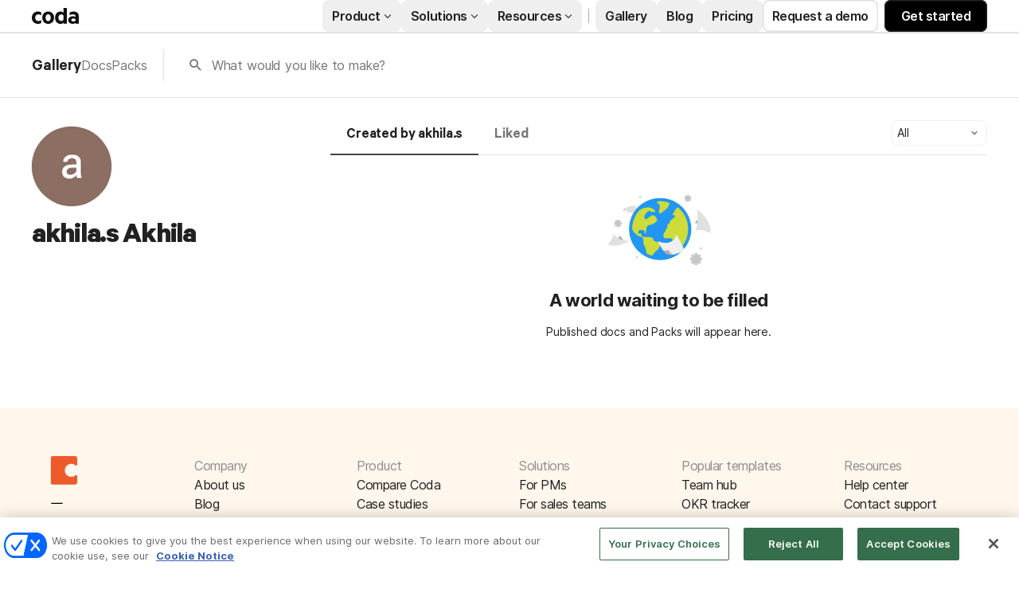

--- FILE ---
content_type: text/html; charset=utf-8
request_url: https://coda.io/@akhila-s-akhila
body_size: 24414
content:

    <!DOCTYPE html>
    <html class="no-js" lang="en-US"><head><meta charSet="UTF-8"/><meta name="insight-app-sec-validation" content="769e7b8b-6e3d-416b-ada5-f10bac0c74cf"/><meta name="viewport" content="width=device-width, initial-scale=1, user-scalable=no"/><meta name="theme-color" content="#fbf7f5"/><meta name="msapplication-config" content="none"/><meta name="msapplication-navbutton-color" content="#fbf7f5"/><meta name="msapplication-TileColor" content="#fbf7f5"/><meta name="apple-mobile-web-app-capable" content="yes"/><meta name="mobile-web-app-capable" content="yes"/><meta name="slack-app-id" content="A0133KXMHNE"/><script type="text/javascript" nonce="00e9d7f969054859b901f1ea18259826">(({ polyfill: e }) => { if (!("fetch" in window && "assign" in Object)) {
        const t = document.createElement("script");
        t.async = !1, t.src = e, document.head.appendChild(t);
    } })({"polyfill":"https://cdn.coda.io/assets/polyfill.5500fc46e36cc683.entry.js"})</script><link rel="icon" type="image/png" sizes="32x32" href="https://cdn.coda.io/icons/png/color/coda-32.png"/><link rel="icon" type="image/png" sizes="192x192" href="https://cdn.coda.io/icons/png/color/coda-192.png"/><link rel="apple-touch-icon" type="image/png" sizes="120x120" href="https://cdn.coda.io/icons/png/color/coda-apple-120.png"/><link rel="apple-touch-icon" type="image/png" sizes="152x152" href="https://cdn.coda.io/icons/png/color/coda-apple-152.png"/><link rel="apple-touch-icon" type="image/png" sizes="167x167" href="https://cdn.coda.io/icons/png/color/coda-apple-167.png"/><link rel="apple-touch-icon" type="image/png" sizes="180x180" href="https://cdn.coda.io/icons/png/color/coda-apple-180.png"/><meta name="msapplication-square70x70logo" content="https://cdn.coda.io/icons/png/color/coda-128.png"/><meta name="msapplication-square150x150logo" content="https://cdn.coda.io/icons/png/color/coda-270.png"/><meta name="msapplication-TileImage" content="https://cdn.coda.io/icons/png/color/coda-270.png"/><link rel="preload" href="https://cdn.coda.io/assets/f43a890a460b/fonts/codaicons.woff2" as="font" type="font/woff2" crossorigin="anonymous"/><link rel="preload" href="https://cdn.coda.io/fonts/Calibre-R-Light.woff2" as="font" type="font/woff2" crossorigin="anonymous"/><link rel="preload" href="https://cdn.coda.io/fonts/Calibre-R-Regular.woff2" as="font" type="font/woff2" crossorigin="anonymous"/><link rel="preload" href="https://cdn.coda.io/fonts/Calibre-R-Medium.woff2" as="font" type="font/woff2" crossorigin="anonymous"/><link rel="preload" href="https://cdn.coda.io/fonts/Calibre-R-Semibold.woff2" as="font" type="font/woff2" crossorigin="anonymous"/><link rel="preload" href="https://cdn.coda.io/fonts/Calibre-R-Bold.woff2" as="font" type="font/woff2" crossorigin="anonymous"/><link rel="stylesheet" href="https://cdn.coda.io/assets/gallery.38b706f48fb8ab8f.css" crossorigin="anonymous"/><link rel="preload" href="https://cdn.coda.io/assets/gallery.539775e099c312cc.entry.js" as="script" nonce="00e9d7f969054859b901f1ea18259826" crossorigin="anonymous"/><script type="text/javascript" nonce="00e9d7f969054859b901f1ea18259826">(({ prefetchTags: e }) => { window.addEventListener("load", (() => { for (const t of e) {
        const e = document.createElement("link");
        e.rel = "prefetch", e.crossOrigin = "anonymous", e.href = t.href, e.as = t.as, document.head.appendChild(e);
    } })); })({"prefetchTags":[{"href":"https://cdn.coda.io/assets/browser.b9ed8391c8e04c33.css","as":"style"},{"href":"https://cdn.coda.io/assets/browser.5d17397755adfa4c.entry.js","as":"script"},{"href":"https://cdn.coda.io/assets/webworker.edf68092927832f5.entry.js","as":"script"},{"href":"https://cdn.coda.io/assets/prerender.89520880fc063536.entry.js","as":"script"}]})</script><script type="text/javascript" nonce="00e9d7f969054859b901f1ea18259826">(async ({ initLoadedPromiseProperty: e, initLoadedCompleteProperty: t, docId: n, publishedSchemaVersion: r, partnerStackPartnerQueryParam: o, referralGlobalQueryParam: i, darkModeLocalStorageKey: a, darkModeStateAttributeName: s, syncPageContainerDocsChainParam: l, containerDocsChainHeader: c, isBrainApp: u }) => { window.appInstanceId = crypto?.randomUUID?.() || "", window[e] = async function () { async function e(e, t, n) { let r = 1; for (;;)
        try {
            const t = await fetch(e, { headers: { Accept: "application/json", ...n?.headers } });
            if (!t.ok) {
                const n = new Error(`Unable to fetch ${e} (${t.status})`);
                n.clientInitializationStatusCode = t.status;
                try {
                    const e = await t.json();
                    n.clientInitializationErrorPayload = e;
                }
                catch { }
                throw n;
            }
            return t;
        }
        catch (e) {
            const n = e;
            if (5 === r || n.clientInitializationStatusCode && !t.includes(n.clientInitializationStatusCode))
                throw n;
            await new Promise((e => setTimeout(e, 1e3 * r))), r++;
        } } let d = "/api/initLoad"; const p = new URLSearchParams(location.search), h = []; n && (h.push(`docId=${n}`), r && h.push(`publishedSchemaVersion=${r}`)), u && h.push("isBrainApp"); const f = {}, m = p.get(l); m && (f[c] = m); const g = p.get(o), y = p.get(i); g ? h.push(`${o}=${encodeURIComponent(g)}`) : y && h.push(`${i}=${encodeURIComponent(y)}`), h.length > 0 && (d += `?${h.join("&")}`); const v = await e(d, [429, 502, 503], { headers: f }), { trackingConsent: b, loggedIn: w, user: C, isNonPersonalDomain: _, intercomHmac: S, docUser: k, snapshotInitLoadUrls: x, countryCode: A } = await v.json(); if (window.codaUser || (window.codaUser = C), window.docUser = k, window.trackingConsent = b, window.loggedIn = w, window.isNonPersonalDomain = _, window.intercomHmac = S, window.countryCode = A, x) {
        const { blockingShards: t, nonBlockingShards: n, deferredShards: r } = x;
        window.snapshotInitLoadUrls = x, window.snapshotInitLoadUrlPromises = {};
        for (const { url: o } of [...t, ...n, ...r])
            o && (window.snapshotInitLoadUrlPromises[o] = e(o, [429, 500, 502, 503]));
    } (() => { })({}), (() => { window.hj || (window.hj = function () { (hj.q || (hj.q = [])).push(arguments); }); })({}), null === window.localStorage.getItem(a) && "settings" in window.codaUser && window.codaUser?.settings?.[s]?.value && (window.localStorage.setItem(a, JSON.stringify(window.codaUser?.settings?.[s]?.value)), "function" == typeof updateDarkModeState && updateDarkModeState(window.codaUser?.settings?.[s]?.value)), (() => { })({}), window[t] = !0, (({ appVersionHash: e, docId: t, eventSource: n, isPageCachedCookieKey: r, lcpEventType: o, loggingServerHostPrefix: i, loggingServerPath: a, navigateEventName: s, sanityMetadata: l, tabVisitDetailsStorageKey: c, uiClientPerfMetricEventName: u, windowVisitIdCookieName: d }) => { function p(r, o) { if (!window.trackingConsent?.analyticsAllowed)
        return !1; const { pathname: s, search: l, hash: c } = window.location, u = [s, l, c].join(""), d = localStorage.getItem("kr-app-session"), p = { batchUuid: "", createdAt: Date.now(), truncationStart: null, truncationEnd: null, docId: t, urlPath: u, buildHash: e, sessionId: d && JSON.parse(d).id, appInstanceId: window.appInstanceId, event: [{ source: n, method: r, clientCreatedAt: Date.now(), context: { docId: t, urlPath: u }, data: o }] }, h = `${i}${a}/event`, f = new Blob([JSON.stringify(p)], { type: "application/json" }); try {
        return navigator.sendBeacon.bind(navigator)(h, f);
    }
    catch (e) {
        return !1;
    } } let h, f; function m(e) { (void 0 === window.firstHiddenTime || e.startTime < window.firstHiddenTime) && (h = e); } function g() { try {
        if (function () { try {
            if (removeEventListener("visibilitychange", g, !0), removeEventListener("pagehide", g, !0), removeEventListener("keydown", g, !0), removeEventListener("click", g, !0), f) {
                for (const e of f.takeRecords())
                    m(e);
                f.disconnect(), f = void 0;
            }
        }
        catch (e) { } }(), h) {
            const e = [];
            for (const t of window.performance.getEntriesByType("resource"))
                h.startTime >= t.startTime && (void 0 === t.duration || t.startTime + t.duration >= h.startTime - 300) && e.push({ name: t.name, start: t.startTime, duration: t.duration });
            const t = { dataPayload: { largestContentfulPaint: h.startTime, largestContentfulPaintSize: h.size, largestContentfulPaintId: h.id, largestContentfulPaintUrl: h.url, windowWidth: window.innerWidth, devicePixelRatio: window.devicePixelRatio, coverImageRenderedWidth: window.coverImageRenderedWidth, coverImageRenderedHeight: window.coverImageRenderedHeight, htmlIsCached: window.htmlIsCached, resources: e }, eventType: o, schemaVersion: window.documentInitContext?.schemaVersion || -1, prerendered: window.prerendered, opVersion: -1, sanityMetadata: l };
            try {
                t.eventId = crypto.randomUUID();
            }
            catch (e) { }
            p(u, t), h = void 0;
        }
    }
    catch (e) { } } window.htmlIsCached = function () { const e = document.cookie.split(";"); for (; e.length;) {
        const t = e.pop();
        let n = t.indexOf("=");
        n = n < 0 ? t.length : n;
        if (decodeURIComponent(t.slice(0, n).replace(/^\s+/, "")) === r) {
            const e = new Date(Date.now() - 86400);
            return document.cookie = `${r}=;expires=${e.toUTCString()}`, !0;
        }
    } return !1; }(), function () { const e = window.performance.timing, t = e.navigationStart, n = { requestStart: e.requestStart - t, responseEnd: e.responseEnd - t, domInteractive: e.domInteractive - t, domComplete: e.domComplete - t }, r = document.querySelector("meta[name='robots']")?.getAttribute("content")?.toLowerCase()?.includes("noindex"), o = { href: window.location?.href, previousHref: window.document?.referrer, soft: !1, userAgent: window.navigator?.userAgent, timing: n, sanityMetadata: l, indexed: !r }; if (window.docCategoryIds && (o.docCategoryIds = window.docCategoryIds), void 0 !== window.Storage && crypto?.randomUUID) {
        const e = function (e) { if (!e)
            return {}; try {
            return JSON.parse(e);
        }
        catch (e) {
            return {};
        } }(window.sessionStorage.getItem(c));
        if (e.tabVisitId || (e.tabVisitId = crypto.randomUUID()), e.lastVisitedPage = e.currentVisitedPage || o.previousHref, e.lastVisitedTime = e.currentVisitedTime, e.currentVisitedPage = window.location?.href, e.currentVisitedTime = Date.now().toString(), o.visitDetails = { tabVisitId: e.tabVisitId, lastVisitedTime: e.lastVisitedTime, lastVisitedPage: e.lastVisitedPage }, window.sessionStorage.setItem(c, JSON.stringify(e)), navigator.cookieEnabled && crypto?.randomUUID) {
            let e = function () { const e = ("; " + document.cookie).split(`; ${d}=`); if (2 === e.length)
                return e.pop().split(";").shift(); }();
            e || (e = crypto.randomUUID(), document.cookie = `${d}=${e}; path=/`), o.visitDetails && (o.visitDetails.windowVisitId = e);
        }
        try {
            o.eventId = crypto.randomUUID();
        }
        catch (e) { }
        p(s, o) && (window.initialNavigateEventSent = !0);
    } }(), function () { try {
        f = new PerformanceObserver(((e, t) => { for (const t of e.getEntries())
            m(t); })), f.observe({ type: "largest-contentful-paint", buffered: !0 }), addEventListener("visibilitychange", g, !0), addEventListener("pagehide", g, !0), addEventListener("keydown", g, !0), addEventListener("click", g, !0);
    }
    catch (e) { } }(); })({"appVersionHash":"f43a890a460b","docId":null,"eventSource":"event","isPageCachedCookieKey":"is_page_cached","lcpEventType":"LargestContentfulPaint","loggingServerHostPrefix":"https://coda.io","loggingServerPath":"/logging","navigateEventName":"navigate","sanityMetadata":null,"tabVisitDetailsStorageKey":"tab-visit-details","uiClientPerfMetricEventName":"uiClientPerfMetric","windowVisitIdCookieName":"window_visit_id"}); }(); })({"darkModeLocalStorageKey":"krDeviceUserSetting:DarkModeState","darkModeStateAttributeName":"DARK_MODE_STATE","docId":null,"initLoadedCompleteProperty":"initLoadedComplete","initLoadedPromiseProperty":"initLoaded","partnerStackPartnerQueryParam":"gspk","publishedSchemaVersion":null,"referralGlobalQueryParam":"r","syncPageContainerDocsChainParam":"syncPageContainerDocsChain","containerDocsChainHeader":"X-Container-Docs-Chain","isBrainApp":null})</script><script type="application/ld+json">{"@context":"https://schema.org/","@type":"Person","url":"https://coda.io/@akhila-s-akhila","name":"akhila.s Akhila","description":null,"image":"https://images-codaio.imgix.net/https%3A%2F%2Flh3.googleusercontent.com%2Fa%2FACg8ocIcAHDIwvG2sOpE7XeWiPzjomqIdx7JGNyS3aSFAqAmWxputQ%3Ds96-c?ixlib=js-3.8.0&auto=format%2Ccompress&fit=crop&w=360&h=360&crop=faces&s=6d4a7a2190624d616fbc70d514a99420","jobTitle":null,"worksFor":null}</script><link rel="canonical" href="https://coda.io/@akhila-s-akhila"/><meta name="description" content="A Coda maker."/><meta name="image" content="https://cdn-codaio.imgix.net/external/img/doc-banner-compressed-v3.jpg?fit=crop&amp;ar=1.91%3A1&amp;fm=jpg"/><meta name="author" content="akhila.s Akhila"/><meta name="article:author" content="akhila.s Akhila"/><meta name="twitter:card" content="summary"/><meta name="twitter:site" content="@coda_hq"/><meta name="twitter:title" content="akhila.s Akhila - Coda Profile"/><meta name="twitter:description" content="A Coda maker."/><meta name="twitter:image" content="https://cdn-codaio.imgix.net/external/img/doc-banner-compressed-v3.jpg?fit=crop&amp;ar=1.91%3A1&amp;fm=jpg"/><meta name="twitter:card" content="summary_large_image"/><meta property="og:type" content="website"/><meta property="og:url" content="https://coda.io/@akhila-s-akhila"/><meta property="og:site_name" content="Coda"/><meta property="og:title" content="akhila.s Akhila - Coda Profile"/><meta property="og:description" content="A Coda maker."/><meta property="og:image" content="https://cdn-codaio.imgix.net/external/img/doc-banner-compressed-v3.jpg?fit=crop&amp;ar=1.91%3A1&amp;fm=jpg"/><meta itemProp="name" content="akhila.s Akhila - Coda Profile"/><meta itemProp="description" content="A Coda maker."/><meta itemProp="image" content="https://cdn-codaio.imgix.net/external/img/doc-banner-compressed-v3.jpg?fit=crop&amp;ar=1.91%3A1&amp;fm=jpg"/><meta name="robots" content="noindex"/><meta name="pid" content="f"/><title>akhila.s Akhila - Coda Profile</title></head><body class=""><div id="coda-react-host" class="website"></div><script type="text/javascript" nonce="00e9d7f969054859b901f1ea18259826">(({ availablePacks: e, clientConfig: t, intercomHmac: n, packAccessControlList: r, pageHeaderData: o, runtimeConfig: i, user: a, isPrerender: s }) => { window.config = t, window.rawRuntimeConfig = i, window.availablePacks = e, window.packAccessControlList = r, window.intercomHmac = n, window.pageHeaderData = o, window.isPrerender = s, a && (window.codaUser = a); })({"availablePacks":{},"clientConfig":{"imgix":{"blobHost":"codaio.imgix.net","blobHostPathPrefix":null,"cdnHost":"cdn-codaio.imgix.net","sanityHost":"sanity-images.imgix.net","webProxyHost":"images-codaio.imgix.net"},"cdnBlobHost":"https://codahosted.io","cdnBlobHostingUrlFormat":"https://codahosted.io/{0}","host":"https://coda.io","assetUrlPrefix":"https://cdn.coda.io/assets/f43a890a460b","braze":{"enabled":true,"sdkEndpoint":"sdk.iad-05.braze.com","webSdkKey":"dcc0d6f8-db48-4e34-a078-4c094b493c2d"},"browserVersions":{"Chrome":"106.0","Firefox":"110.0","IOS":"16.4","Opera":"68.0","Safari":"16.4","Samsung Browser":"20.0","Vivaldi":"2.4","WebKit":"615.1.26"},"billing":{"stripePublishableKey":"pk_live_DHcK5ES0rVXNNiy27MS85oga","stripeEnabled":true},"codaSingleTenant":null,"customDomainCname":"custom.coda.io","env":"prod","faviconName":"coda","googleAuth":null,"grammarlyAnalyticsLogging":{"baseUrl":"https://in.grammarly.com","endpoint":"v1/events/ingestion_coda"},"grammarlyEndpoints":{"assistantFileUploadUrl":"https://gr-core-prod-assistant-file.s3.amazonaws.com/","authBaseUrl":"https://auth.grammarly.com","capiLocalWsUrl":"wss://capi-local.grammarly.com/freews","capiWsUrl":"wss://capi.grammarly.com/freews","felogUrl":"https://f-log-ai-editor.grammarly.io","femetricsUrl":"https://ai-editor.femetrics.grammarly.io","gatesBaseUrl":"https://gates.grammarly.com","oneGatewayBaseUrl":"https://gateway.grammarly.com","rootHost":"grammarly.com","settingsRegistryBaseUrl":"https://goldengate.grammarly.com","subscriptionBaseUrl":"https://subscription.grammarly.com","treatmentBaseUrl":"https://treatment.grammarly.com","uphookHubUrl":"https://gateway.grammarly.com/uhub"},"grammarlyEnvironment":"prod","grammarlyLinks":{"accountSettingsUrl":"https://account.grammarly.com","docListUrl":"https://app.grammarly.com","redirectUrl":"https://redirect.grammarly.com/redirect"},"superhumanLinks":{"organizationSettingsUrl":"https://settings.superhuman.com/general","pricingUrl":"https://superhuman.com/plans","settingsUrl":"https://settings.superhuman.com/members","subscriptionUrl":"https://settings.superhuman.com/subscription"},"rootAssetUrlPrefix":"https://cdn.coda.io","intercom":{"appId":"m22vs7y5","enabled":true,"sumoLogicSessionIdUrl":"https://service.us2.sumologic.com/ui/bento.html#/search/","env":"prod"},"isMobile":false,"loggingServerHostPrefix":"https://coda.io","loggingServerPath":"/logging","marketo":{"apiHostname":"648-RBQ-128.mktorest.com","formId":1009,"enabled":true},"microsoftTeams":{"clientId":"0e5a38f0-71f9-45e5-952f-8df55bf56a4b"},"packsAuthHost":"coda.io","sanity":{"useCdn":true,"dataset":"production","projectId":"2epdaewr"},"setup":{"intent":{"docIds":{"assetLibrary":"hx1_UUJUuW","automateWork":"yr-i3hBd9h","inventory":"JTCcut7rw8","meetings":"QxWz9-ouqy","notes":"ciSdK-dntZ","productPlanning":"oN9rjps2_v","teamProject":"VBdBfXjQol"}}},"statsig":{"clientSdkKey":"client-dubWc4hZRNQwa5oIhfi5JK5a8HHvH2s8NjYhyfFyFx8","enableStatsigRequestsFromClient":true},"userApiEndpoint":"https://coda.io","recaptchaSiteKey":"6LcWCdgUAAAAADar5DTf3UYv_9dswjctapg3xpi3","isServerSideRender":null,"isCustomDomain":false,"isAiEditor":null,"isSuperhumanDocs":null,"isSuperhumanWeb":null,"sprig":{"envId":"PvU6s2EiuTXX","grammarlyEnvId":"TSFBsQOLWCAu"},"oneTrust":{"dataDomain":"0bb76475-5cc6-48df-8c13-a810bf2494cd","scriptSrc":"https://cdn.cookielaw.org/scripttemplates/otSDKStub.js"}},"intercomHmac":"","packAccessControlList":null,"pageHeaderData":{"_createdAt":"2022-09-30T13:28:18Z","_id":"f8b2f79b-899a-4009-b1f9-04a80f9b6ecc","_rev":"UR3dfZCOLPYmqZOuCEtI7C","_system":{"base":{"id":"f8b2f79b-899a-4009-b1f9-04a80f9b6ecc","rev":"Hi1ss4L1U5AYPmNO0NPJGK"}},"_type":"siteHeader","_updatedAt":"2025-10-23T16:20:17Z","footer":{"codaIcon":{"_type":"imageWithAlt","asset":{"_ref":"image-dc582c9eed3f7396ac1b81a01bb8400996902884-85x132-svg","_type":"reference"}},"columns":[{"_key":"d9f1d12862f3","_type":"footerColumn","links":[{"_key":"67c7b7cf55db","_type":"footerLink","link":"https://coda.io/about","linkType":"link","text":"About us"},{"_key":"d55f111a7b2c","_type":"footerLink","link":"https://coda.io/blog","linkType":"link","text":"Blog"},{"_key":"e7fd8446bdc8","_type":"footerLink","link":"https://coda.io/about/jobs","linkType":"link","text":"Careers"},{"_key":"fc76a358e0ee","_type":"footerLink","link":"https://coda.io/product/accessibility","linkType":"link","text":"Accessibility"},{"_key":"b8c60e576fa4","_type":"footerLink","link":"https://coda.io/about/coda-on-coda","linkType":"link","text":"Coda on Coda"},{"_key":"a5846bf21cbb","_type":"footerLink","email":"press@grammarly.com","linkType":"email","text":"Press"}],"title":"Company"},{"_key":"8f0c6233ac7a","_type":"footerColumn","links":[{"_key":"f60ec6827e53","_type":"footerLink","link":"https://coda.io/compare","linkType":"link","text":"Compare Coda"},{"_key":"a7ed2d2f639e","_type":"footerLink","link":"https://coda.io/solutions/case-studies","linkType":"link","text":"Case studies"},{"_key":"8fffc06bceb415629504f732ff0fc68a","_type":"footerLink","link":"https://coda.io/product/packs","linkType":"link","text":"Packs"},{"_key":"5ef03197cc408446a7fe26c0b7a76818","_type":"footerLink","link":"https://coda.io/developers/apis/v1","linkType":"link","text":"API"},{"_key":"ca19abad6c17","_type":"footerLink","link":"https://coda.io/product/beta-program","linkType":"link","text":"Beta program"},{"_key":"6423621efd26","_type":"footerLink","link":"https://coda.io/product","linkType":"link","text":"Explore Coda"}],"title":"Product"},{"_key":"b86e1bd90206","_type":"footerColumn","links":[{"_key":"68c8c08d3451","_type":"footerLink","link":"https://coda.io/solutions/role/product-teams","linkType":"link","text":"For PMs"},{"_key":"a4ddb5c06350","_type":"footerLink","link":"https://coda.io/solutions/role/sales","linkType":"link","text":"For sales teams"},{"_key":"c3b623310b1e","_type":"footerLink","link":"https://coda.io/solutions/team-size/enterprise","linkType":"link","text":"For enterprise"},{"_key":"e4037fcdccee","_type":"footerLink","link":"https://coda.io/solutions/scenario/meetings","linkType":"link","text":"For meetings"},{"_key":"c1b262a87f25","_type":"footerLink","link":"https://coda.io/solutions/scenario/okrs","linkType":"link","text":"For OKRs"},{"_key":"7ea892bd3683","_type":"footerLink","link":"https://coda.io/solutions","linkType":"link","text":"All solutions"}],"title":"Solutions"},{"_key":"5eafe6b6c74f","_type":"footerColumn","links":[{"_key":"8895fdb0539b","_type":"footerLink","link":"https://coda.io/@codatemplates/team-hub","linkType":"link","text":"Team hub"},{"_key":"627b7ddee226","_type":"footerLink","link":"https://coda.io/@codatemplates/simple-okr-tracker","linkType":"link","text":"OKR tracker"},{"_key":"ab52c0dcdaad","_type":"footerLink","link":"https://coda.io/@codatemplates/meeting-notes-with-ai","linkType":"link","text":"Meeting notes"},{"_key":"3042071391b0","_type":"footerLink","link":"https://coda.io/@codatemplates/product-roadmap","linkType":"link","text":"Product roadmap"},{"_key":"78390dc06091","_type":"footerLink","link":"https://coda.io/@codatemplates/decision-doc","linkType":"link","text":"Decision doc"},{"_key":"63aadad47f85","_type":"footerLink","link":"https://coda.io/gallery","linkType":"link","text":"All templates"}],"title":"Popular templates"},{"_key":"a36b9cecc505","_type":"footerColumn","links":[{"_key":"782f14d72bb5","_type":"footerLink","link":"https://help.coda.io/en/","linkType":"link","text":"Help center"},{"_key":"674f702b88eecce943e4da05f69184a8","_type":"footerLink","linkType":"intercom","text":"Contact support"},{"_key":"1f6287144adf93af6ac15230b49f4a05","_type":"footerLink","link":"https://community.coda.io/","linkType":"link","text":"Community"},{"_key":"416b180a7739e23ab334ee311a9fbea4","_type":"footerLink","link":"https://coda.io/resources","linkType":"link","text":"Learn Coda"},{"_key":"d6656f4fad194d69f63d580cdc84d76f","_type":"footerLink","link":"https://play.google.com/store/apps/details?id=io.coda.codaapp","linkType":"link","text":"Android app"},{"_key":"1f93598d5e3a95a626f35835a32d851a","_type":"footerLink","link":"https://apps.apple.com/app/id1397968110","linkType":"link","text":"iOS app"}],"title":"Resources"}],"universalLinks":[{"_key":"4e33673522be","_type":"footerLink","link":"https://coda.io/trust/privacy","linkType":"link","text":"Privacy"},{"_key":"c2aefdd41c5b558cd7a91c53b97b52a4","_type":"footerLink","link":"https://coda.io/trust","linkType":"link","text":"Legal & security"},{"_key":"1cac60f7a87b647b94e36addb0bed954","_type":"footerLink","link":"https://status.coda.io/","linkType":"link","text":"Status"},{"_key":"e77a7890c6013f73590defc135928bea","_type":"footerLink","link":"https://coda.io/sitemap","linkType":"link","text":"Site map"}]},"products":{"groups":[{"_key":"5799c133b7fb","_type":"group","bottomCta":{"link":"https://coda.io/product/updates","text":"Browse product updates"},"cards":[{"_key":"433998a9ff27","_type":"card","image":{"_type":"imageWithAlt","asset":{"_ref":"image-cef0d611501de801a04951b69fb18241fc7347b6-144x144-svg","_type":"reference"}},"size":"large","src":"/product/ai","subtitle":"Meet your new work assistant. Then get access.","title":"Join the Coda AI Beta"},{"_key":"a1537189dfc8","_type":"card","image":{"_type":"imageWithAlt","asset":{"_ref":"image-5e407b2a036cd850ce6c52cf18003766b46d7d78-500x500-svg","_type":"reference"}},"size":"large","src":"https://coda.io/product/tool-consolidation","subtitle":"Build docs as powerful as apps, and integrate your tools into one space.","title":"Consolidate your tool stack"},{"_key":"a6ac4357b771","_type":"card","image":{"_type":"imageWithAlt","asset":{"_ref":"image-49e892c2a6f3810c37229273b37189e378d11ac6-500x500-svg","_type":"reference"}},"size":"large","src":"https://coda.io/product/collaboration-costs-less-with-coda","subtitle":"Only pay for who makes, not who contributes, so everyone gets a seat at the table.","title":"Save money with our pricing model"}],"title":"Why Coda?"},{"_key":"072d22d9d343","_type":"group","bottomCta":{"link":"https://coda.io/solutions/case-studies","text":"See all"},"cards":[{"_key":"8e743fbe0df7","_type":"card","size":"normal","src":"https://coda.io/solutions/case-studies/intercom","subtitle":"How Intercom PMMs save one day a month with Coda.","title":"Intercom"},{"_key":"71cd6a699dca","_type":"card","size":"normal","src":"https://coda.io/solutions/case-studies/pinterest","subtitle":"How Coda helps Pinterest save thousands per quarter.","title":"Pinterest"},{"_key":"a9738e03a14c","_type":"card","size":"normal","src":"https://coda.io/solutions/case-studies/ted","subtitle":"How TED created the ultimate company wiki in Coda.","title":"TED"},{"_key":"a645051c0279","_type":"card","size":"normal","src":"https://coda.io/solutions/case-studies/appetiser","subtitle":"How Appetiser grew to $8M in two years.","title":"Appetiser"}],"title":"Case studies"},{"_key":"3f305ebb0645","_type":"group","bottomCta":{"link":"/gallery?filter=packs","text":"Browse Packs"},"cards":[{"_key":"0d07b527682d","_type":"card","image":{"_type":"imageWithAlt","asset":{"_ref":"image-7753d07899beeb07255b7b693ca559e411fbcf33-500x500-svg","_type":"reference"}},"size":"normal","src":"https://coda.io/product/publishing","title":"Publishing"},{"_key":"9b6532c41019","_type":"card","image":{"_type":"imageWithAlt","asset":{"_ref":"image-5f3f6cd8f14046ac533630581cfe4f5ad91e5080-42x42-svg","_type":"reference"}},"size":"normal","src":"https://coda.io/product/packs","title":"Packs"},{"_key":"9417eaa5b5c5","_type":"card","image":{"_type":"imageWithAlt","asset":{"_ref":"image-24e22f68c256de185f3062102c3f826dd918781b-48x48-svg","_type":"reference"}},"size":"normal","src":"/resources/packs/why-build-packs","title":"Build a pack"},{"_key":"2b92fd1e3745","_type":"card","image":{"_type":"imageWithAlt","asset":{"_ref":"image-9298f214b1ef6fcfadd53cad65715862bf65aa49-500x500-svg","_type":"reference"}},"size":"normal","src":"/developers","title":"API"}],"title":"Platform"}]},"productsV2":{"categoryLink":"/product","leftGroups":[{"_key":"de1cbf840ed5","_type":"group","cards":[{"_key":"8519c25cffc4","_type":"card","image":{"_type":"imageWithAlt","asset":{"_ref":"image-3dde61749535f25ffe4f4d657aded44b6b1cc33c-64x64-svg","_type":"reference"}},"src":"https://coda.io/product/docs-and-team-hubs","style":"normal","title":"Docs & team hubs"},{"_key":"14a7c6d7b7490300b6ec7262e93dde55","_type":"card","image":{"_type":"imageWithAlt","asset":{"_ref":"image-688dc2bf6a2e120df1b8c41f6a5c3293f38216c7-64x64-svg","_type":"reference"}},"src":"https://coda.io/product/trackers-and-apps","style":"normal","title":"Trackers & apps"},{"_key":"a7d03cb9ca22","_type":"card","size":"normal","src":"/product","style":"greyText","title":"See all \u2192"}],"title":"Explore"},{"_key":"355fda3cec54dcd78cf578e3a62af591","_type":"group","cards":[{"_key":"8519c25cffc4","_type":"card","src":"https://coda.io/product/ai","style":"normal","title":"Coda AI"},{"_key":"55f1b4f4f98e85158f90fc6030b1bdbe","_type":"card","src":"https://coda.io/product/integrations","style":"normal","title":"Integrate your tools"},{"_key":"14a7c6d7b7490300b6ec7262e93dde55","_type":"card","src":"https://coda.io/product/tool-consolidation","style":"normal","title":"Consolidate your tools"}],"title":"AI & integrations"},{"_key":"fd3bf368a95f76f9dceb84a336012591","_type":"group","cards":[{"_key":"8ccfbf0f10e1","_type":"card","src":"https://coda.io/product/whats-new","tag":"featured","title":"What's new"},{"_key":"3ff9dcfa5c76","_type":"card","src":"/product/packs","title":"Packs"},{"_key":"14f9414d9cef8f61b8fbdf95ceeb6251","_type":"card","src":"/product/publishing","title":"Publishing"}],"title":"More"}],"rightGroup":{"bottomCta":{"link":"/compare","text":"See all"},"cards":[{"_key":"057b604520009bb4985ea38504e5ea05","_type":"card","src":"https://coda.io/compare/notion","style":"normal","title":"vs Notion"},{"_key":"83ea87392ef89d89b4d19e8e0c8f0e0a","_type":"card","src":"https://coda.io/compare/confluence","style":"normal","title":"vs Confluence"},{"_key":"0a0e28c4a4c73567a341b9d18c9433de","_type":"card","src":"https://coda.io/compare/quip","style":"normal","title":"vs Quip"},{"_key":"46479cf6960d","_type":"card","src":"https://coda.io/compare/airtable","style":"normal","title":"vs Airtable"},{"_key":"8db12804ac27","_type":"card","src":"/compare","style":"greyText","title":"See all \u2192"}],"title":"Compare","titleLink":"/compare "}},"resources":{"groups":[{"_key":"677bc2397de2","_type":"group","bottomCta":{"link":"/resources","text":"See all"},"cards":[{"_key":"008078a67afa443c3ebf9d939f8822f0","_type":"card","image":{"_type":"imageWithAlt","asset":{"_ref":"image-a56f8e7239902313405727ad074f1642949d6b88-500x500-svg","_type":"reference"}},"size":"large","src":"/resources/guides","subtitle":"Step-by-step instructions for creating custom workflows and more.","title":"Guides"},{"_key":"e574bd9ca2d6","_type":"card","image":{"_type":"imageWithAlt","asset":{"_ref":"image-55abad174dc2e45fe1598be99736304274fed9f6-500x500-svg","_type":"reference"}},"size":"large","src":"/resources/courses","subtitle":"Curated video tutorials to help you learn what solutions work best for you.","title":"Courses"},{"_key":"348b071df1f1dea379d34b88372dc9da","_type":"card","image":{"_type":"imageWithAlt","asset":{"_ref":"image-86aa6ef3cafdda4c622a5ffaf23b8b6ad1f8ab89-500x500-svg","_type":"reference"}},"size":"large","src":"https://coda.io/resources/webinars","subtitle":"Live sessions with our experts, who can help tailor our tools to your needs.","title":"Webinars"}],"title":"Learn"},{"_key":"bcff3a0354c8","_type":"group","cards":[{"_key":"55f6f541a687","_type":"card","image":{"_type":"imageWithAlt","asset":{"_ref":"image-474649982fcb41e0cbbc274dfb9d45cd7a4239d0-500x500-svg","_type":"reference"}},"src":"https://help.coda.io/","title":"Help center"},{"_key":"a533648b1067","_type":"card","image":{"_type":"imageWithAlt","asset":{"_ref":"image-8c3e6070663a4b961f6618b3374d5840630f1eb2-50x50-svg","_type":"reference"}},"src":"https://community.coda.io/","title":"Community"},{"_key":"707e3c0da2e9","_type":"card","image":{"_type":"imageWithAlt","asset":{"_ref":"image-3cc7c69fb8288cd0a09292ff6a0f96214bb9a927-48x48-svg","_type":"reference"}},"src":"/formulas","title":"Formula list"},{"_key":"6b4da075d6e7","_type":"card","image":{"_type":"imageWithAlt","asset":{"_ref":"image-7f47d63bc84506b3dd9a004bc9a1cb8010672c29-500x500-svg","_type":"reference"}},"src":"/partners/hire-an-expert","title":"Hire a Coda expert"}],"title":"Support"},{"_key":"86d7a9805777","_type":"group","cards":[{"_key":"e747f720bec7","_type":"card","size":"normal","src":"/about","title":"About us"},{"_key":"527438182164","_type":"card","size":"normal","src":"/partners","title":"Partner with us"},{"_key":"8e18285c3c92","_type":"card","size":"normal","src":"/blog","title":"Blog"}],"title":"Company"}]},"resourcesV2":{"categoryLink":"/resources","leftGroups":[{"_key":"68ca3d19bd74","_type":"group","bottomCta":{"link":"/resources","text":"See all"},"cards":[{"_key":"7939d91f22e5","_type":"card","image":{"_type":"imageWithAlt","asset":{"_ref":"image-9902a13dd3ebea7e2cd66bf3573df1049ae61f3f-64x64-svg","_type":"reference"}},"src":"https://coda.io/resources/guides","style":"normal","title":"Guides"},{"_key":"ad9c65e10c5bbcb03560bdd965c2f893","_type":"card","image":{"_type":"imageWithAlt","asset":{"_ref":"image-2bc73edc98f15551dfdf6049522cb49dddcbb75c-64x64-svg","_type":"reference"}},"src":"https://coda.io/resources/webinars/training-recordings","style":"normal","title":"Interactive sessions"},{"_key":"28087de9fdfe58221bab3b82ba1094e6","_type":"card","image":{"_type":"imageWithAlt","asset":{"_ref":"image-da940b0a674ded742fc67590a9857409f369e653-64x64-svg","_type":"reference"}},"src":"https://coda.io/resources/webinars","style":"normal","tag":"featured","title":"Webinars"}],"title":"Learn"},{"_key":"b6bd4cb4c5cf466ab9aebfcad104aa24","_type":"group","cards":[{"_key":"7939d91f22e5","_type":"card","src":"https://help.coda.io/","style":"normal","title":"Help center"},{"_key":"91c324e6b56930bbf813a7e9bb59a991","_type":"card","src":"https://community.coda.io/","style":"normal","title":"Coda community"},{"_key":"cf489c15981893c2cd2323ff7e906d1a","_type":"card","src":"https://coda.io/partners/hire-a-services-partner","style":"normal","title":"Hire a Services Partner"},{"_key":"8b88abc6a4ec6a6ecee5fdd2cce9e0c9","_type":"card","src":"https://coda.io/partners","style":"normal","title":"Partner with us"}],"title":"Connect"},{"_key":"c16ea308429890cc9f65cd1ab0afe312","_type":"group","cards":[{"_key":"7939d91f22e5","_type":"card","src":"https://coda.io/resources/packs/why-build-packs","style":"normal","title":"Pack Studio"},{"_key":"4424c4f658d8cd5c7221c9e090bca3e8","_type":"card","src":"https://coda.io/formulas","style":"normal","title":"Formula list"},{"_key":"75792ab109f124df647eeb5d6db7ada9","_type":"card","src":"https://coda.io/developers","style":"normal","title":"API"}],"title":"Extend"}],"rightGroup":{"cards":[{"_key":"7700d75ab0c6","_type":"card","style":"greyText","title":"Featured guide"},{"_key":"881c516fdae6","_type":"card","image":{"_type":"imageWithAlt","asset":{"_ref":"image-ca202a0cee6eb74483fcd2957d6b867ebcc03b22-4096x2143-png","_type":"reference"}},"src":"https://coda.io/resources/guides/how-to-build-a-team-hub","style":"resourceCard","tag":"featured","title":"How to build a team hub on Coda"},{"_key":"7c86552ad82b","_type":"card","src":"https://coda.io/resources/guides","style":"greyText","title":"See all \u2192"}]}},"solutions":{"groups":[{"_key":"29c604a10c5f","_type":"group","cards":[{"_key":"6dc89de18dbc","_type":"card","image":{"_type":"imageWithAlt","asset":{"_ref":"image-5dc0c8d2ab975a7f25d5d6957492b0f9aeec028e-50x50-svg","_type":"reference"}},"size":"large","src":"/solutions/role/product-teams","title":"Overview: Coda for product teams"},{"_key":"912901aea370","_type":"card","image":{"_type":"imageWithAlt","asset":{"_ref":"image-1c1ca2305b205ac9d59e18f0372ff680d99cafbc-144x144-svg","_type":"reference"}},"size":"large","src":"/blog/product-teams/3-reasons-product-teams-run-on-coda","title":"Blog: Run your product team on Coda"},{"_key":"d8020a1dace0","_type":"card","image":{"_type":"imageWithAlt","asset":{"_ref":"image-dd31df788bb70a6ff786097886a098894c172cce-144x144-svg","_type":"reference"}},"size":"large","src":"/gallery/product","title":"Templates: Time-tested docs to get started quickly"}],"title":"Featured solution"},{"_key":"2a11970a3751","_type":"group","cards":[{"_key":"db1c8f608058","_type":"card","image":{"_type":"imageWithAlt","asset":{"_ref":"image-79175b1ec3c06a512f12ff6a5cd60adbbc6e1c8e-500x500-svg","_type":"reference"}},"size":"normal","src":"https://coda.io/solutions/team-size/enterprise","title":"Enterprise"},{"_key":"31238daacaf5632f4c8e3da381d03a68","_type":"card","image":{"_type":"imageWithAlt","asset":{"_ref":"image-b6513f2e42d089be786352e8c782b3b2cc30012c-500x500-svg","_type":"reference"}},"size":"normal","src":"https://coda.io/solutions/team-size/startups","title":"Startups"},{"_key":"4fa32b1134a2","_type":"card","image":{"_type":"imageWithAlt","asset":{"_ref":"image-04a628adbb935477ce3b8b96dc9076d5b3da1a9d-500x500-svg","_type":"reference"}},"size":"normal","src":"https://coda.io/solutions/team-size/small-businesses","title":"Small businesses"}],"title":"Team size"},{"_key":"3825ce91fd60096ae0022e81304b1681","_type":"group","cards":[{"_key":"db1c8f608058","_type":"card","image":{"_type":"imageWithAlt","asset":{"_ref":"image-2b57486ada17b67b7640bf119eba7eaf9ca7c434-500x500-svg","_type":"reference"}},"size":"normal","src":"https://coda.io/solutions/role/product-teams","title":"Product"},{"_key":"3a97fdd19cfb0b8192f8ec4ca0db1e3e","_type":"card","image":{"_type":"imageWithAlt","asset":{"_ref":"image-c5b97154308a34efc1ccca83fefef7212beb1230-500x500-svg","_type":"reference"}},"size":"normal","src":"https://coda.io/solutions/role/sales","title":"Sales & success"},{"_key":"da7a1eb45c664b90bb1b6884095f023f","_type":"card","image":{"_type":"imageWithAlt","asset":{"_ref":"image-50fb0efc36c0d5453ebfe8e5954444f1d4ed8dd2-500x500-svg","_type":"reference"}},"size":"normal","src":"https://coda.io/solutions/role/marketing","title":"Marketing"},{"_key":"95d92195cc6ecbc102f4ccd92b835bec","_type":"card","image":{"_type":"imageWithAlt","asset":{"_ref":"image-4507dd40818b58d97197fdb20347b70c832dc61e-500x500-svg","_type":"reference"}},"size":"normal","src":"https://coda.io/solutions/role/students","title":"Students"},{"_key":"9f0cf180b6808e311a3f282d25bc146c","_type":"card","image":{"_type":"imageWithAlt","asset":{"_ref":"image-c7a350df8edb99f82926c97eb6db6cfb1409c068-500x500-svg","_type":"reference"}},"size":"normal","src":"https://coda.io/solutions/role/educators","title":"Educators"}],"title":"Role"},{"_key":"56cf9c6d28a9","_type":"group","cards":[{"_key":"8307bf4594e1","_type":"card","size":"normal","src":"https://coda.io/solutions/scenario/projects","title":"Project management"},{"_key":"1129b1a9e74c15763def751971af8cd0","_type":"card","size":"normal","src":"https://coda.io/solutions/scenario/meetings","title":"Meetings"},{"_key":"37bc0c32f055dbba87bfec57dd5a0004","_type":"card","size":"normal","src":"https://coda.io/solutions/scenario/knowledge-management","title":"Knowledge management"},{"_key":"1eb40c0101a3e26b2e16f5d632cf007c","_type":"card","size":"normal","src":"https://coda.io/solutions/scenario/okrs","title":"OKRs and planning"}],"title":"Scenario"}]},"solutionsV2":{"categoryLink":"/solutions","leftGroups":[{"_key":"d5fe424b5c46","_type":"group","cards":[{"_key":"a9c45b5166e8","_type":"card","image":{"_type":"imageWithAlt","asset":{"_ref":"image-5c6bb8fa35aae9d3fb55da9c99e77c732d36de16-64x64-svg","_type":"reference"}},"src":"https://coda.io/solutions/role/product-teams","style":"normal","title":"Product"},{"_key":"deef0c3cb606fc2e25c21d6e5c24fb85","_type":"card","image":{"_type":"imageWithAlt","asset":{"_ref":"image-60e74f53b6ed653516ea8ac02c326b45b0cd479b-64x64-svg","_type":"reference"}},"src":"https://coda.io/solutions/role/marketing","style":"normal","title":"Marketing"},{"_key":"8608a3eed2e0","_type":"card","image":{"_type":"imageWithAlt","asset":{"_ref":"image-fea62911081a250e8e072dfa412e548d8b33d204-64x64-svg","_type":"reference"}},"src":"https://coda.io/solutions/role/sales","title":"Sales"},{"_key":"af54984d9693","_type":"card","src":"https://coda.io/solutions#by-role","style":"greyText","title":"See all \u2192"}],"title":"By role"},{"_key":"5ae30b2fcf50","_type":"group","bottomCta":{"link":"/solutions","text":"See all"},"cards":[{"_key":"b5510b55bef9b1de59730c1731dc851d","_type":"card","src":"https://coda.io/solutions/scenario/okrs","style":"normal","title":"Planning & OKRs"},{"_key":"efe2e2f80ec2","_type":"card","src":"https://coda.io/solutions/scenario/meetings","style":"normal","title":"Meetings"},{"_key":"1adb9a963db46e19f1a8ed041df67575","_type":"card","src":"https://coda.io/solutions/scenario/projects","style":"normal","title":"Project management"},{"_key":"3af466e6a170","_type":"card","src":"https://coda.io/solutions#by-scenario","style":"greyText","title":"See all \u2192"}],"title":"By scenario"},{"_key":"50506e817aed6f20d052e14780f83a82","_type":"group","bottomCta":{"link":"/solutions","text":"See all"},"cards":[{"_key":"efe2e2f80ec2","_type":"card","src":"https://coda.io/solutions/team-size/enterprise","style":"normal","title":"Enterprise"},{"_key":"1adb9a963db46e19f1a8ed041df67575","_type":"card","src":"https://coda.io/solutions/team-size/startups","style":"normal","title":"Startups"},{"_key":"b5510b55bef9b1de59730c1731dc851d","_type":"card","src":"https://coda.io/solutions/team-size/small-businesses","style":"normal","title":"Small business"},{"_key":"a396217dd673","_type":"card","src":"https://coda.io/solutions#by-team-size","style":"greyText","title":"See all \u2192"}],"title":"By team size"}],"rightGroup":{"bottomCta":{"link":"/case-studies","text":"See all"},"cards":[{"_key":"669433d8fe07","_type":"card","image":{"_type":"imageWithAlt","asset":{"_ref":"image-54e838140010ee3b4aa587b56eb348973008f66d-2400x1091-png","_type":"reference"}},"src":"https://coda.io/solutions/case-studies/qualtrics","style":"resourceCard","title":"How Qualtrics saves money with Coda."},{"_key":"8bf6fb8a7f0e","_type":"card","src":"https://coda.io/solutions/case-studies","style":"greyText","title":"See all \u2192"}],"title":"Case studies","titleLink":"https://coda.io/solutions/case-studies"}},"title":" Site header and footer"},"runtimeConfig":{"AdminSettingsResourceCards":[{"description":"Learn about the workspace admin role, adding new admins, and how to identify your admin.","id":"admin-settings-workspace-admins-in-coda","imageUrl":"img/organization/workspace_admins.png","linkText":"Check it out","title":"Workspace admins in Coda","url":"https://help.coda.io/en/articles/3388796-workspace-admins-in-coda"},{"description":"Learn how to delete the workspace, tailor your workspace settings, and more!","id":"admin-settings-create-and-manage-workspace","imageUrl":"img/organization/manage_workspace.png","linkText":"Check it out","title":"Create and manage your Coda workspace","url":"https://help.coda.io/en/articles/3388779-create-and-manage-your-coda-workspace"},{"description":"Learn how to add new Doc Makers and best practices for removing inactive Doc Makers.","id":"admin-settings-manage-new-doc-makers","imageUrl":"img/organization/manage_doc_makers.png","linkText":"Check it out","title":"Manage new Doc Makers","url":"https://help.coda.io/en/articles/3636645-manage-new-doc-makers"},{"description":"How to invite new members, monitor doc and AI activity of existing members, and more.","id":"admin-settings-invite-and-manage-workspace-members","imageUrl":"img/organization/invite_workspace_members.png","linkText":"Check it out","title":"Invite and manage workspace members","url":"https://help.coda.io/en/articles/6103572-invite-and-manage-workspace-members"}],"AdminSettingsResourceCardsV2":{"contentAdminCards":[{"description":"Find all Docs in the Doc Management dashboard.","id":"admin-settings-find-and-manage-docs","imageUrl":"img/organization/manage_docs.png","linkText":"Check it out","title":"Find and manage Docs","url":"https://help.coda.io/en/articles/9006771-manage-docs-in-your-org"},{"description":"How to keep docs alive after someone leaves your company.","id":"admin-settings-manage-doc-transfers","imageUrl":"img/organization/transfer_docs.png","linkText":"Check it out","title":"Manage Doc transfers","url":"https://coda.io/resources/guides/doc-transfers-at-your-company"}],"orgAdminOrWorkspaceAdminCards":[{"description":"Learn about the workspace admin role, adding new admins, and how to identify your admin.","id":"admin-settings-workspace-admins-in-coda","imageUrl":"img/organization/workspace_admins.png","linkText":"Check it out","title":"Workspace admins in Coda","url":"https://help.coda.io/en/articles/3388796-workspace-admins-in-coda"},{"description":"Learn how to delete the workspace, tailor your workspace settings, and more!","id":"admin-settings-create-and-manage-workspace","imageUrl":"img/organization/manage_workspace.png","linkText":"Check it out","title":"Create and manage your Coda workspace","url":"https://help.coda.io/en/articles/3388779-create-and-manage-your-coda-workspace"},{"description":"Learn how to add new Doc Makers and best practices for removing inactive Doc Makers.","id":"admin-settings-manage-new-doc-makers","imageUrl":"img/organization/manage_doc_makers.png","linkText":"Check it out","title":"Manage new Doc Makers","url":"https://help.coda.io/en/articles/3636645-manage-new-doc-makers"},{"description":"How to invite new members, monitor doc and AI activity of existing members, and more.","id":"admin-settings-invite-and-manage-workspace-members","imageUrl":"img/organization/invite_workspace_members.png","linkText":"Check it out","title":"Invite and manage workspace members","url":"https://help.coda.io/en/articles/6103572-invite-and-manage-workspace-members"}],"orgPackAdminCards":[{"description":"Review and approve which Packs for your org.","id":"admin-settings-manage-pack-approvals","imageUrl":"img/organization/manage_packs.png","linkText":"Check it out","title":"Manage Pack approvals","url":"https://help.coda.io/en/articles/5574990-enable-pack-approvals-and-manage-requests"},{"description":"Use custom configs to manage Pack access and functionality.","id":"admin-settings-configure-custom-pack-access","imageUrl":"img/organization/configure_packs.png","linkText":"Check it out","title":"Configure custom Pack access","url":"https://help.coda.io/en/articles/8511472-configure-custom-access-to-packs"}]},"AiEditorImportIdorProtectionEnabled":"enabled","AiEditorOnboardingEnabled":"enabled","AiEditorSharing":"enabled","AiEditorSharingContactAutocomplete":"enabled","AiEditorSynonymsEnabled":"enabled","AiEditorWordExportEnabled":"enabled","AndroidTypingFix":{"delayMillis":60,"enabled":"enabled"},"ApiMaxSnapshotSizeMB":125,"AsanaImporterSetting":{"configByBrowsing":true,"configByUrl":true,"importEnabled":false},"AsyncFormulaEngineClientFatalErrorTypes":["apply","back_dependencies_requested","calc-complete","clear-expr-cache","deferredHydrate","dep_request","dependent_grid_ids","doc_size_request","documentLoadCompleted","exec-expr","hydrate","rebase","version-updated"],"AudioEmbedPlayback":"enabled","BentoOnboardingFullPageEmbedExample":"https://docs.google.com/document/d/1xNqxMin1X0os8NIKe2Z6WsZFv2Qk7An3IHbU4zClpcE/edit","BentoOnboardingProductManagersTemplateId":"5goHYTftnd","BentoOnboardingProductManagersTestTemplateId":"ovVnOqlCyH","BlockIntercomService":"enabled","BrainPeopleSettings":{"fuzzyNameMatchThreshold":0.7,"servingSequencesPerPackLimit":3},"BrainTenantEnabled":"enabled","BrazeBannerEnabled":"enabled","BrazeCardEnabled":"enabled","BrowserLogTransportConfig":{"rateLimitAddedDelayMillis":300000,"sendDelayMillis":10000,"useIdb":true,"useSocket":true},"CalloutInvalidContentCutoffTimestamp":1666422000,"CanvasCellOverlay":"enabled","CardViewRenderLimitConfig":{"columnLimit":20,"rowLimit":1000},"CodaAgentRestrictions":{},"CodaBrainChatBoxDisclaimer":"**Coda Brain is an early access preview and can make mistakes.**\nPlease verify important details and provide feedback with the thumbs up and thumbs down buttons.\n\n**Just getting started?**\nCoda Brain can help search across docs, query data in external tools, and summarize key decisions. It *can not yet* perform complex analysis or take action on your behalf. [Go here](https://coda.io/docs/brain/apps/connectedApps) to see everything you have in your Brain.","CodaBrainColumn":"enabled","CodaBrainDynamicTableIngestion":"enabled","CodaBrainExtensionId":"ocjjmmnhefcaopncklmdodfglamkeign","CodaBrainExtensionIds":["ocjjmmnhefcaopncklmdodfglamkeign","pbdpddefpmdbfdgkaknnmimgjmjoefmj","cdgkmagmdldlpiglliebaajdpdkigcbi","dipjbaeecehmimeelgehcodalckeklid","clppjidbanhondokgacbbbhdnihejpad"],"CodaBrainIngestionStatusStalenessUpdates":"enabled","CodaBrainIngestionStatusThresholds":{"map":{"connection":0.99,"maxNumFailingTablesToDisplay":20,"stalenessDays":7,"table":0.8}},"CodaBrainMetaOnlyIngestions":["31459","1076"],"CodaBrainPackMakerTools":"enabled","CodaBrainPacksRequiringAuthForUserMapping":[1013,31997],"CodaBrainPacksRestrictedToSingleIngestion":["1076"],"CodaBrainPacksWithOauthReferringToCoda":[1003,1004,33739,31997,1052,31459],"CodaBrainQuickConnectIngestionParameters":{"map":{}},"CodaBrainRemovePackListPerOrg":[1000,1059],"CodaBrainSyncTablesIgnoreList":{"1004":["Threads"],"1010":["Pages"],"1013":["CodeSearch"],"1021":["Docs","DocAnalytics"],"1022":["JobOpenings","ApprovalFlows"],"1052":["ServiceDeskIssues","Components","Projects","Groups","GroupMembers","RoleMembers"],"1076":["GroupMemberships"],"1083":["Commits"],"1090":["Fields"],"10591":["Channels"],"11262":["Table","TableByUrl"],"11404":["Calls"],"11512":["Portfolios","Projects","Sections","TasksAll","Teams","Goals","Workspaces","Users","TeamMembers"],"11563":["ServiceDeskIssues","Projects","Components"],"11867":["Commits"],"31997":["Contents","Groups","GroupMembers","Blogs","Users"]},"CodaBrainTurbopufferDataExplorer":"enabled","CodaBrainUseLivePackVersion":"enabled","CodaBrainUseV1OauthUserMapping":"enabled","CommentsUpdateCheckCreatorInitSeconds":1748379600,"ConfluenceDataCenter":"enabled","ConfluenceImporterSettings":{"importCatalogCheckboxStateV2":true,"importFolderSupport":true},"ContactSalesInAppPrompt":"disabled","CopyLinkLineAction":"enabled","CrossDocAlwaysHydrateViewsOnBrowserDocs":"disabled","CrossDocLimitSourceFileSize":"enabled","CurrencyImprovements":"enabled","CustomerSuccessActivationCalendar":"https://hello.coda.io/calendar/team/t/42","CustomerSuccessProUpgradeCalendar":"https://hello.coda.io/calendar/team/t/36","CustomerSuccessTeamUpgradeCalendar":"https://hello.coda.io/calendar/team/t/37","DerankOrgDeniedPacks":{"enabledForOrganizationIds":["org-fvsM1Ax149"],"fullyEnabled":false},"DisableSyncTableRowMove":"enabled","DisplayImpactAtRefOptimization":2,"DocListSearchHistory":"enabled","DocSizeGracePeriodDays":14,"DocSizeUiImprovements":"disabled","DrawingLayerRemovalOnMsOfficePaste":"enabled","DynamicEnterpriseSeatMinimums":"enabled","EmbedCacheEvictionTimeMs":14400000,"EmbedCacheSize":5,"EmbedCaching":"enabled","EmbedStylingDisabledUrlRegexes":["^https:\\/\\/twitter.com\\/\\w+\\/status\\/\\d+(\\?.*)?(\\#.*)?$"],"EnableCodeBlocksFoldingSupport":"enabled","ExternallyBackedSyncGrids":0,"FolderColorsInsteadOfIcons":"enabled","FolderManagers":"enabled","FolderUiSimplification":"enabled","ForethoughtSetting":{"apiKey":"7bcb73ff-81ab-4151-986a-2f8a53d18624","enabled":true,"env":"production","origin":"https://solve-widget.forethought.ai"},"FreeTierQuotaLimits":{"objectsCount":50,"rowCount":1000},"GalleryBacklinkVisibility":{"enabledFeatureSetIds":["Basic","Pro"],"enabledWorkspaceIds":["ws-F-IGtUdAMa","ws-cNqmyTG0B9"]},"GenericTemplateOnboardingDocId":"wT_t99aecC","GoogleDocsImporterSettings":{"importCatalogCheckboxStateV2":true},"GrammarlyAnalyticsLogging":"enabled","HideCopyDocuments":["63guaYOU3C"],"HomeDropdown":"enabled","ImportersMaxActiveWorkflows":120,"ImportersMaxActiveWorkflowsPerUser":2,"IndexDrivenInvalidation":2,"InformationalTourLimit":3,"InsertPostImportTasksViaWorkflow":"enabled","LogTransportDisabledMatches":["Error loading form document.*The specified key does not exist","network error","OpaqueCrossDomainXhrError","Request error status 0","Object Not Found Matching Id","Invalid sync table tag found","safari-web-extension"],"MarkdownPasteDetection":"enabled","MarketoFormSubmittedMessage":{"map":{"1475":"Thank you! Please show this form to a member of the Coda team at the booth."}},"MaxCalcDocSize":325,"MissingDocOwnerGracePeriodDays":7,"MobileTour":"enabled","MobileWelcomeDocExperiment":{"forcedOnTreatment":"Treatment","name":"E-116","state":"forcedOn","timestamp":1662652800},"MobileWelcomeDocId":"zqUlRZPOIs","NewAccountDefaultDocSettings":"enabled","NewMakerBillingModelOfferPromoVisible":"disabled","NewMoveAndCopyDialog":"enabled","NotionImporterSettings":{"importCatalogCheckboxStateV2":true},"OnboardingQuestionMapping":{"map":{"collaborative-docs":{"canvasOnboardingPageId":"section-w1Orf3imB5","docId":"wT_t99aecC","pageId":"sumB5"},"engineering":{"docId":"TbgQIKlZJG"},"founder":{"docId":"43v0xPkP8_"},"generic-team-hub":{"docId":"Mep2ccABNl"},"other-team":{"description":"Build flexible solutions for meetings, projects, and team wikis.","icon":"rocket","key":"other-team","name":"Different kind of team"},"product-team":{"description":"Plan, track, and launch with roadmaps, OKRs, and more.","docId":"5goHYTftnd","docTitle":"Coda for Product Managers","icon":"goal","key":"product-team","name":"Product management"},"project-tracking":{"canvasOnboardingPageId":"section-Y70nbB-PWJ","docId":"wT_t99aecC","pageId":"suPWJ"},"sales":{"docId":"G1uYCKVD5G"},"soloist":{"docId":"i8hg94Q_Zn"},"team-hub":{"canvasOnboardingPageId":"section-HIgVb1Cjrg","docId":"wT_t99aecC","pageId":"sujrg"}}},"OneTrustCookie":"enabled","OrgDefaultWorkspaceLaunchTimestamp":1737014400,"OrgDocsDashExternallySharedUserDomains":"enabled","OversizedCanvasCellsInCopyInfo":"disabled","PackEntrypointEditEnable":"enabled","PackIdsDisablingConnectionSelectorForManagedTemplateIngestion":[31997,1004],"PacksAsAgents":"enabled","PacksSyncTableAutoGrowthColumnLimit":100,"PacksSyncTableColumnPickerMaxAllowedColumns":500,"PacksToExcludeForBrainBackedGrids":[],"PacksToIncludeForBrainBackedGrids":[],"PaletteLoggerJsProfiling":"enabled","PaletteLoggerSettings":{"clientKey":"7624792f-4c9e-4ef5-8a18-011656451475","enabled":true},"PersonalizationUseCaseToDocId":{"collaborative-docs":"efOjuH9qma","project-tracking":"pUfdy1jyNl","team-hub":"QwcI0fuL0t"},"PinToWorkspaceAdminToggle":"enabled","PinnedWelcomeDocStartTimestamp":1652914800,"PrBotChecklistEnabled":"enabled","PrBotChecklistInfo":{"map":{"docId":"If8qf73Lg3"}},"PreapprovedEmbedDomainsAllowlist":["app.klue.com","tableau.qprod.net","sdk.docs.matterway.io","iframe.mediadelivery.net","app.usebubbles.com","coda.embed-omniapp.co","beta.renegadepartners.com"],"PrerenderTemplateScreenshotSetting":{"enabled":true},"PrintDisabledDocs":["DM95HPuG3X"],"Promotions":{"aiEditorSharing":"on","callouts":"on","codeBlocks":"on","customIcons":"on","defaultDateFormats":"on","editableCanvasColumnPreview":"off","filterBar":"off","forms":"off","messageBuilder":"off","rowDetailPosition":"on","suggestChanges":"on","syncPages":"on"},"PurgeColumnGcCleanup":"enabled","QuipImporterSetting":{"configByBrowsing":true,"configByUrl":true,"importCatalogCheckboxStateV2":true,"importComments":false},"RecalculateDocSizeOnCF":"enabled","RecommendationTrayTemplates":{"templates":[{"description":"Track team\u2019s tasks, status, dates and assignees.","icon":"checked-2","id":"OqYnVjAiRA","name":"Tasks","preview":"tasks.png"},{"description":"Your meeting, in a single table.","icon":"note","id":"SskXwKa6vT","name":"Meeting notes","preview":"meeting-notes.png"},{"description":"A structured, interactive brief for your project.","icon":"sorting-arrows","id":"m5RpCySzp5","name":"Two-way writeup","preview":"project-brief.png"},{"description":"Get a quick pulse on how your team is feeling.","icon":"heart-with-pulse","id":"UH9ZtSIKxZ","name":"Team sentiment","preview":"team-sentiment.png"}]},"RelationsAndSubtables":"enabled","RelationsCellDisplay":"enabled","RepeatOnboardingQuestions":"enabled","ResourceBarContentCardFallback":[],"ResourceVideoTypeEnabled":"enabled","ReverseTrial":"disabled","RowColumnEvalTokenDisplayImpactNeverCoercion":"disabled","RunawayCalcAlertThresholdMillis":300000,"SaveCellContentOnEsc":"enabled","ScrollPreventerLegacyLookup":"enabled","ShareNudgeTourWaitSeconds":1200,"ShareWithAllDomainsInOrg":"disabled","ShareWithCodaSupportDurations":"disabled","SolutionsInsertPanelSearchHints":["What do you want to make today?","What should we make today?","What\u2019s your doc missing?","Try typing \u201Cteam wikis\u201D","Try typing \u201Cproject tracker\u201D","Try typing \u201COKRs\u201D","Try typing \u201Cproposal\u201D","Callouts, buttons, and timers...oh my!","Let\u2019s find your missing piece...","Add something special to your doc?","Let\u2019s spice up your doc...","What building blocks should we add?"],"SolutionsInsertPanelTemplateCollections":[{"includedTemplates":["OqYnVjAiRA","SskXwKa6vT","m5RpCySzp5","UH9ZtSIKxZ","p_kFApE5IC","e4W19IrOpS","gh_e88HHQG","yQ7TKrzDXr","oLUXb3gaS-","9IQ0OL35fE","fiQEGl51xm","NHzsq4VNYq"],"title":"Recommended"},{"includedTemplates":["3Npjh8Hnst","aTnykHeZX0","0WGPokbcVj","m5RpCySzp5","p_kFApE5IC","xge2OTvDTL","e4W19IrOpS","QgocGGMO0Z","r6uPp4CexX","k2SwLOp9Jk","UH9ZtSIKxZ","uRrtUtF1bU","OqYnVjAiRA","4OyBXYkSxU","pNV8LlkEvg","n8biIrbUxT","7v_MJ7TrRW","rK8SO5acO1","NK65AMLw5J","SYWq7mRKmv","WFDip9V-7q","9060tOo0EC","9IQ0OL35fE","zTo2lbhwKt","ZW9ApDT7WG","QlxoRLYH2z","33DCrDC137","ESo4VW4Ykm"],"title":"Product"},{"includedTemplates":["Ou9-kVKF5Z","m5RpCySzp5","yQkd_SBSr8","k2SwLOp9Jk","l6yOLrNMz6","QgocGGMO0Z","r6uPp4CexX","UH9ZtSIKxZ","7v_MJ7TrRW","CtrDLwWWRX","jmabH0CVrC","9IQ0OL35fE","gRYZy1xRQ1"],"title":"Design"},{"includedTemplates":["fLChMhHLgo","m5RpCySzp5","QgocGGMO0Z","PukyO3AXkw","n8biIrbUxT","r6uPp4CexX","rK8SO5acO1","NK65AMLw5J","9IQ0OL35fE","gRYZy1xRQ1"],"title":"Marketing"},{"includedTemplates":["cHOqWKW0aH","OqYnVjAiRA","SskXwKa6vT","m5RpCySzp5","p_kFApE5IC","e4W19IrOpS","QgocGGMO0Z","UH9ZtSIKxZ","rK8SO5acO1","NK65AMLw5J","9060tOo0EC"],"title":"Sales & success"},{"includedTemplates":["E4Uv702GPF","m5RpCySzp5","r6uPp4CexX","OqYnVjAiRA","4OyBXYkSxU","pNV8LlkEvg","7v_MJ7TrRW","yo_AClmTGo","wlcsDEZfne","QgocGGMO0Z","UH9ZtSIKxZ","SYWq7mRKmv","WFDip9V-7q","9060tOo0EC","lNZywZtlD0","zNHhOVjkzM","Gh4mLjcK3s"],"title":"Engineering"},{"includedTemplates":["fiQEGl51xm","NHzsq4VNYq","3RichwBO9Q","9IQ0OL35fE","hR20xq0pUh","CdbBRP_7RY","EShlzx8hy6","WMzt489o5l","QmQzw2EfnY","jtyQ4HdFjI","SSufVoNHAv","QlxoRLYH2z","iDpnFEiuFW","gnbaz5RJZR","XaObfCA1Q5","JJ3JrW_YEu","FCm8SKR3A8"],"title":"Personal"},{"includedTemplates":["dW1YOl_vbz","EcAhTHN1de","u5MMue5xAc","CcQN_EBgUT","4Ckogmqnp8","CbjTPcOwm_","7KVneJ3L2o","boUpOzKqbL","uRrtUtF1bU","EShlzx8hy6","9IQ0OL35fE"],"title":"Company"},{"includedTemplates":["8O-R1g5VMr","QitYa7p3Dw","o9dVvJ0OOM","ZsdZofMAHv","hR20xq0pUh","2LIrQ4x0XL","VgFWVXRvAL","yrMZuZAc3O","HbL8Byx1A2","pNV8LlkEvg"],"title":"Coda tricks"}],"SolutionsInsertPanelTemplateCollectionsBraze":"enabled","SplitPackAgentPublishing":"disabled","SplitTableRefreshCellCount":250,"SprigSetting":{"apiRequestsEnabled":true,"grammarlySprigEnabled":true,"sdkEnabled":true},"StringEmojiWordBreak":"enabled","StripeConnectCountries":[{"cdnFlagPath":"/external/img/flags/ar.svg","code":"AR","name":"Argentina"},{"cdnFlagPath":"/external/img/flags/au.svg","code":"AU","name":"Australia"},{"cdnFlagPath":"/external/img/flags/at.svg","code":"AT","name":"Austria"},{"cdnFlagPath":"/external/img/flags/be.svg","code":"BE","name":"Belgium"},{"cdnFlagPath":"/external/img/flags/bn.svg","code":"BN","name":"Brunei"},{"cdnFlagPath":"/external/img/flags/ca.svg","code":"CA","name":"Canada"},{"cdnFlagPath":"/external/img/flags/co.svg","code":"CO","name":"Colombia"},{"cdnFlagPath":"/external/img/flags/cz.svg","code":"CZ","name":"Czech Republic"},{"cdnFlagPath":"/external/img/flags/ec.svg","code":"EC","name":"Ecuador"},{"cdnFlagPath":"/external/img/flags/ee.svg","code":"EE","name":"Estonia"},{"cdnFlagPath":"/external/img/flags/fr.svg","code":"FR","name":"France"},{"cdnFlagPath":"/external/img/flags/de.svg","code":"DE","name":"Germany"},{"cdnFlagPath":"/external/img/flags/gr.svg","code":"GR","name":"Greece"},{"cdnFlagPath":"/external/img/flags/jp.svg","code":"JP","name":"Japan"},{"cdnFlagPath":"/external/img/flags/jo.svg","code":"JO","name":"Jordan"},{"cdnFlagPath":"/external/img/flags/mx.svg","code":"MX","name":"Mexico"},{"cdnFlagPath":"/external/img/flags/nl.svg","code":"NL","name":"Netherlands"},{"cdnFlagPath":"/external/img/flags/nz.svg","code":"NZ","name":"New Zealand"},{"cdnFlagPath":"/external/img/flags/no.svg","code":"NO","name":"Norway"},{"cdnFlagPath":"/external/img/flags/pk.svg","code":"PK","name":"Pakistan"},{"cdnFlagPath":"/external/img/flags/ph.svg","code":"PH","name":"Philippines"},{"cdnFlagPath":"/external/img/flags/pl.svg","code":"PL","name":"Poland"},{"cdnFlagPath":"/external/img/flags/sa.svg","code":"SA","name":"Saudi Arabia"},{"cdnFlagPath":"/external/img/flags/sk.svg","code":"SK","name":"Slovakia"},{"cdnFlagPath":"/external/img/flags/kr.svg","code":"KR","name":"South Korea"},{"cdnFlagPath":"/external/img/flags/es.svg","code":"ES","name":"Spain"},{"cdnFlagPath":"/external/img/flags/lk.svg","code":"LK","name":"Sri Lanka"},{"cdnFlagPath":"/external/img/flags/se.svg","code":"SE","name":"Sweden"},{"cdnFlagPath":"/external/img/flags/ch.svg","code":"CH","name":"Switzerland"},{"cdnFlagPath":"/external/img/flags/ae.svg","code":"AE","name":"United Arab Emirates"},{"cdnFlagPath":"/external/img/flags/gb.svg","code":"GB","name":"United Kingdom"},{"cdnFlagPath":"/external/img/flags/us.svg","code":"US","name":"United States"}],"SubmenuSafeArea":"enabled","SyncTableInitialRowLimitPerPack":{"map":{"40119":10000}},"TabbedViews":"enabled","TabbedViewsLaunchAnnouncement":"enabled","TablePasteRowWarningHighLevel":250,"TemplateCollections":[{"includedTemplates":["wT_t99aecC","FTk9mo4NY4","6p13TLquJW","jI90LcTB3T"],"subtitle":"Jump into Coda with these templates to help you learn, work, and collaborate efficiently.","title":"Recommended"},{"includedTemplates":["E4Uv702GPF","gRYZy1xRQ1","aTnykHeZX0","5goHYTftnd","E1Z74hLVMH","ZLc7FDk-B8","Q5P2UHJUl5","fLChMhHLgo","nGikdDxtaP","G1uYCKVD5G","cHOqWKW0aH","m5RpCySzp5","r6uPp4CexX","TbgQIKlZJG","ULGew5FSia","Ou9-kVKF5Z","3Npjh8Hnst","JJ3JrW_YEu","xpPVVR9aBK","Nj5nSFrp7A","BYIlEJaR3F","ZfZCaNEhZh","CaPTkbE30G","7ELBxkSiCn","K1_LMNAfTg","h_Vf7cuXKQ","SYWq7mRKmv","wlcsDEZfne","MFNzVUQ-Sd","CtrDLwWWRX","rK8SO5acO1","jWk5LnL8iY","PukyO3AXkw","zNHhOVjkzM","yQkd_SBSr8"],"subCollections":{"Design":["Ou9-kVKF5Z","yQkd_SBSr8","m5RpCySzp5","CtrDLwWWRX","PukyO3AXkw","E1Z74hLVMH","E4Uv702GPF","ZfZCaNEhZh"],"Engineering":["TbgQIKlZJG","CaPTkbE30G","Nj5nSFrp7A","7ELBxkSiCn","MFNzVUQ-Sd","wlcsDEZfne","r6uPp4CexX","E1Z74hLVMH","aTnykHeZX0","SYWq7mRKmv","zNHhOVjkzM","K1_LMNAfTg"],"Marketing":["aTnykHeZX0","BYIlEJaR3F","fLChMhHLgo","jWk5LnL8iY","E4Uv702GPF"],"Product":["5goHYTftnd","gRYZy1xRQ1","ZLc7FDk-B8","7ELBxkSiCn","E1Z74hLVMH","3Npjh8Hnst","E4Uv702GPF","aTnykHeZX0","m5RpCySzp5","Q5P2UHJUl5","nGikdDxtaP"],"Sales":["G1uYCKVD5G","xpPVVR9aBK","cHOqWKW0aH","ULGew5FSia","JJ3JrW_YEu","h_Vf7cuXKQ","rK8SO5acO1"]},"subtitle":"Customizable solutions to help your department work more efficiently and effectively.","title":"Browse by team"},{"includedTemplates":["b6LhvVVJTt","OqYnVjAiRA","ZW9ApDT7WG","E1Z74hLVMH","FTk9mo4NY4","fLChMhHLgo","j5Sn7FZmMU","xge2OTvDTL","9060tOo0EC","b0HQi4Vcq4","CcQN_EBgUT"],"subCollections":{"Manage":["ZW9ApDT7WG","xge2OTvDTL","OqYnVjAiRA"],"Measure":["b6LhvVVJTt","j5Sn7FZmMU","9060tOo0EC","CcQN_EBgUT"],"Plan":["fLChMhHLgo","b0HQi4Vcq4","E1Z74hLVMH","FTk9mo4NY4"]},"subtitle":"Organize tasks, timelines, team members, and more with these templates that grow with you.","title":"Projects"},{"includedTemplates":["Q5P2UHJUl5","m5RpCySzp5","ZGm_STEyea","g-0L-g0iVS","n8biIrbUxT","u5MMue5xAc","boUpOzKqbL","SskXwKa6vT","dvT7o7YAkT","ESo4VW4Ykm","9jGgIc7vDR","yQkd_SBSr8","_4HbB4N6zD","7v_MJ7TrRW","HStxETUlS1","gh_e88HHQG","SNpDN2j5-W"],"subCollections":{"Brief":["boUpOzKqbL","dvT7o7YAkT","ZGm_STEyea","_4HbB4N6zD","7v_MJ7TrRW","n8biIrbUxT","SNpDN2j5-W","m5RpCySzp5"],"Meeting notes":["SskXwKa6vT","g-0L-g0iVS","HStxETUlS1"],"Team hub":["ESo4VW4Ykm","9jGgIc7vDR","yQkd_SBSr8","gh_e88HHQG","Q5P2UHJUl5","u5MMue5xAc"]},"subtitle":"Track decisions, meeting history, team info, and more.","title":"Documentation"},{"includedTemplates":["nGikdDxtaP","e4W19IrOpS","NQbEqGH3oM","UH9ZtSIKxZ","GNCh0CSkjw","xwZkAfjGEG","4ulNkEc9zL","0WGPokbcVj","YEr0guf2Tk","33DCrDC137","_ZoPIQwKge","WDp9E5s-qe","rOkt8ZB-fI","un5Lkgv3_g","L7S0g6HQyy"],"subCollections":{"Brainstorm":["NQbEqGH3oM","0WGPokbcVj","YEr0guf2Tk","WDp9E5s-qe","GNCh0CSkjw"],"Decision-making":["4ulNkEc9zL","nGikdDxtaP","L7S0g6HQyy","e4W19IrOpS"],"Status":["33DCrDC137","_ZoPIQwKge","xwZkAfjGEG","rOkt8ZB-fI","un5Lkgv3_g","UH9ZtSIKxZ"]},"subtitle":"Prep, organize, and log your meetings for optimized collaboration.","title":"Meetings"},{"includedTemplates":["i8hg94Q_Zn","NHzsq4VNYq","Pkbjxt8rgV","18Rf0Zcewg","QmQzw2EfnY","pT4W3O5BLw","fiQEGl51xm","-XmbJy5Ptq","p7eiyRophV","xYqJtu33Jp","dgoSl7ViAr","jtyQ4HdFjI","LtTIQnPc8x","S1qsyletaM","lhik490NxS","XaObfCA1Q5","69AKyykJFv","j6QqBZBZs6","SSufVoNHAv","3RichwBO9Q","jmabH0CVrC","WMzt489o5l","jFkjmTtIlm","cunPCf2JH5","JJ3JrW_YEu","h_Vf7cuXKQ","cHOqWKW0aH","QlxoRLYH2z","eScjRg7V3s"],"subCollections":{"Entertainment":["dgoSl7ViAr","jtyQ4HdFjI","LtTIQnPc8x","S1qsyletaM","69AKyykJFv","jFkjmTtIlm"],"Productivity":["-XmbJy5Ptq","p7eiyRophV","xYqJtu33Jp","18Rf0Zcewg","NHzsq4VNYq","lhik490NxS","XaObfCA1Q5","j6QqBZBZs6","SSufVoNHAv","3RichwBO9Q","jmabH0CVrC","WMzt489o5l","cunPCf2JH5","QmQzw2EfnY","JJ3JrW_YEu","h_Vf7cuXKQ","cHOqWKW0aH","QlxoRLYH2z","fiQEGl51xm","eScjRg7V3s","Pkbjxt8rgV","pT4W3O5BLw"]},"subtitle":"Plan and prioritize your goals, responsibilities, and routines.","title":"Personal"}],"TemplateManagementSanity":{"inlineInsertMenu":false,"insertPanel":false,"newDocDialog":true,"newDocDialogSearch":true,"recommendationTray":true},"TextDocImporterSettings":{"usePlanWithoutHtmlContent":true},"TimelineLoadDelay":150,"TimelineViewRenderLimitConfig":{"rowLimit":500},"TourTimestampsForExistingUsers":{"map":{"InDocUniversalSearch":1688194800,"WorkspaceHomeOrientationTours":1632945090}},"TourTimestampsForNewUsers":{"map":{"DocListWelcome":1759190400,"DocOrientationForEditors":1759190400,"DocOrientationTours":1625778000,"FirstTableInsert":1627930800,"NewDocOwnerChecklist":1710946800,"OnboardingQuestionsDialog":1689786000,"TableCreationForDocMakers":1759190400,"TableHelpCallouts":1688682600,"UserQualification":1657730400}},"TransactionSizeLimits":{"errorLimit":1000,"logLimit":500},"UnifiedSearchBeta":"enabled","UpdateUrlBarOnAnySelection":"enabled","VerifyCustomDomainsIpAddresses":["52.27.113.22","44.240.246.212","44.225.108.22"],"ViewInitialVisibleColumnCount":100,"VirtualizeCards":"enabled","WelcomeDocCompleteList":["GSCjKrAkPV","tC11c6-0C6","-I4rychphb"],"WelcomeDocDefaults":{"docId":"GSCjKrAkPV","docTitle":"${firstName}'s Coda Playground","documentTag":"Start here!","pageIdForTableOnboarding":"section-5icTc3GwMj","tableOnboardingTemplateDocId":"9CaXO1g0PA","targetPageTitleAfterOnboarding":"Welcome to your Coda playground!","tourId":"canvas-onboarding-for-playground-doc-v3"},"WelcomeDocId":"jI90LcTB3T","WorkspaceHomeCustomizations":[{"matchString":"ws-u9o9IMabq6","settings":{"hiddenDocListTabsDefault":["trending","starred","me"],"hiddenDocListTabsForDocMakers":["trending"],"hideCustomWorkspaceBannerForDocMakers":true,"hidePricingInHeader":true,"hideTierAndBillingChips":true,"recentDocsShowRecentViewsOnly":true}},{"matchString":"ws-3XoZfJnXFC","settings":{"hiddenDocListTabsDefault":["trending"],"hidePricingInHeader":true,"hideTierAndBillingChips":true,"recentDocsShowRecentViewsOnly":true}}],"WorkspaceMembersExport":"enabled"},"user":null,"isPrerender":false})</script><script type="text/javascript" nonce="00e9d7f969054859b901f1ea18259826">(({ packsSdkVersion: e, pageInitData: t, pageHeaderData: n, isPrerender: r }) => { window.packsSdkVersion = e, window.pageInitData = t, window.pageHeaderData = n, window.isPrerender = r, window.recaptchaOptions = { useRecaptchaNet: !0 }; })({"packsSdkVersion":"1.12.5","pageInitData":{"type":"maker","makerProfile":{"userId":249578,"name":"akhila.s Akhila","pictureUrl":"https://images-codaio.imgix.net/https%3A%2F%2Flh3.googleusercontent.com%2Fa%2FACg8ocIcAHDIwvG2sOpE7XeWiPzjomqIdx7JGNyS3aSFAqAmWxputQ%3Ds96-c?ixlib=js-3.8.0&auto=format%2Ccompress&fit=crop&w=360&h=360&crop=faces&s=6d4a7a2190624d616fbc70d514a99420","slug":"akhila-s-akhila","description":null,"jobTitle":null,"employer":null,"pronouns":null,"featuredDocId":null,"featuredPackId":null,"twitterHandle":null,"linkedInUrl":null},"isCurrentUser":false,"makerPublishedDocs":[],"likedPublishedDocs":[],"categories":[{"categoryId":"6ddf3756-b194-4998-b653-183c74875970","categoryType":"PUBLIC","categoryName":"Coda AI","description":"Be more strategic, collaborative, and do more\u2014faster\u2014with Coda AI. ","imageUrl":"https://cdn.coda.io/external/img/categories/category3.png","slug":"ai","rank":0},{"categoryId":"bdc08c38-448c-4a8e-875d-b3b79689375b","categoryType":"PUBLIC","categoryName":"Personal","description":"These docs will make you an extraordinary machine.","imageUrl":"https://cdn.coda.io/external/img/categories/category1.png","slug":"personal","rank":1},{"categoryId":"45083e67-1a78-4f12-a925-cc502a138996","categoryType":"PUBLIC","categoryName":"Project management","description":"Life is a project, and everyone is a project manager. You want to run more efficient meetings, build more accurate project schedules, and launch successful projects. You want to Kanban and Gantt chart your way through simple projects to complex projects with multiple dependencies and stakeholders\u2014with ease.\n\nYou can do all of that (and more) with this comprehensive set of project management templates.","imageUrl":"https://cdn.coda.io/external/img/categories/category2.png","slug":"project-management","rank":2},{"categoryId":"c0d883d8-1aaa-4c21-98b8-f7d4830f2a0c","categoryType":"PUBLIC","categoryName":"Product design","description":"You take design and development very seriously. And so do these docs. ","imageUrl":"https://cdn.coda.io/external/img/categories/category3.png","slug":"product-design","rank":3},{"categoryId":"6d2fdb78-4e8d-493d-9074-abc5921b3bf5","categoryType":"PUBLIC","categoryName":"HR","description":"From recruitment to interviews to 1:1s, here are the docs to ensure you're building\u2014and keeping\u2014the best team possible.","imageUrl":"https://cdn.coda.io/external/img/categories/category4.png","slug":"hr","rank":4},{"categoryId":"8d879edd-b2a3-4487-9430-546d7646e395","categoryType":"PUBLIC","categoryName":"Self improvement","description":"You're on a journey to betterment\u2014and you're not alone! Take this collection of docs for support, education, and community. ","imageUrl":"https://cdn.coda.io/external/img/categories/category5.png","slug":"self-improvement","rank":5},{"categoryId":"2ab958ef-6063-461e-9d2f-43e60d546d15","categoryType":"PUBLIC","categoryName":"Marketing","description":"Empower your marketing teams to cut through the noise.","imageUrl":"https://cdn.coda.io/external/img/categories/category6.png","slug":"marketing","rank":6},{"categoryId":"5b2f676a-1700-4feb-bc90-9a6a6715edfd","categoryType":"PUBLIC","categoryName":"IT admins","description":"ROI, BD, HR: Explore the world of acronyms while you build your business from the ground up with these entrepreneurial-focused docs.","imageUrl":"https://cdn.coda.io/external/img/categories/category7.png","slug":"it-admins","rank":7},{"categoryId":"dd3f291c-fba6-410b-8ca3-f34deaa3586f","categoryType":"PUBLIC","categoryName":"Fitness","description":"New you, new doc. Establish healthy habits and put your body to the test with this set of life-changing docs.","imageUrl":"https://cdn.coda.io/external/img/categories/category8.png","slug":"fitness","rank":8},{"categoryId":"8c2c2fa7-0602-49b4-abc0-1d958efe6205","categoryType":"PUBLIC","categoryName":"Education","description":"Looking to learn? Consider this your virtual bulletin board for teachers and students.","imageUrl":"https://cdn.coda.io/external/img/categories/category9.png","slug":"education","rank":9},{"categoryId":"452d8f0c-d5c0-4fb7-a8e0-933b7ce45511","categoryType":"PUBLIC","categoryName":"Travel","description":"The world is your oyster. But first, you need to plan your trip. Start with these docs.","imageUrl":"https://cdn.coda.io/external/img/categories/category7.png","slug":"travel","rank":10},{"categoryId":"983dcadb-ff02-476d-afea-a01760521e56","categoryType":"PUBLIC","categoryName":"Events","description":"Pull off any event\u2014we believe in you. Coordinate, plan, and organize your gatherings with these docs.","imageUrl":"https://cdn.coda.io/external/img/categories/category11.png","slug":"events","rank":11},{"categoryId":"29845ee8-fe08-4d1f-a657-c41ae7766c91","categoryType":"PUBLIC","categoryName":"Finance","description":"A penny saved is a penny earned! Squirrel away those pennies with help from these money-minded docs.","imageUrl":"https://cdn.coda.io/external/img/categories/category12.png","slug":"finance","rank":12},{"categoryId":"5e87a243-6d99-4197-9d54-fba2c990dc7a","categoryType":"PUBLIC","categoryName":"Entertainment","description":"Your brain needs exercise, too! Let our version of a mental fitness test stretch your mind.","imageUrl":"https://cdn.coda.io/external/img/categories/category13.png","slug":"entertainment","rank":13},{"categoryId":"d1e15657-865c-4c6c-8fcb-39be90d67e7f","categoryType":"PUBLIC","categoryName":"Learn Coda","description":"What if a doc wasn't a doc? Learn how to use Coda in new, different ways with this collection.","imageUrl":"https://cdn.coda.io/external/img/categories/category14.png","slug":"learn-coda","rank":14},{"categoryId":"6ef85faf-712a-42fd-b2ec-c872dda9621e","categoryType":"PUBLIC","categoryName":"Scheduling","description":"","imageUrl":"https://cdn.coda.io/external/img/categories/category1.png","slug":"scheduling","rank":15},{"categoryId":"32e38776-bff9-4b79-b72f-a20c44915bb3","categoryType":"PUBLIC","categoryName":"Strategic planning","description":"","imageUrl":"https://cdn.coda.io/external/img/categories/category2.png","slug":"strategic-planning","rank":16},{"categoryId":"9a0af363-7aa8-4dd8-bff2-21875fb6ae87","categoryType":"PUBLIC","categoryName":"Meetings","description":"","imageUrl":"https://cdn.coda.io/external/img/categories/category3.png","slug":"meetings","rank":17},{"categoryId":"b0d78e43-cddb-44c5-9a0e-1b2926793f36","categoryType":"PUBLIC","categoryName":"Sales","description":"Docs to help you get those numbers up and to the right.","imageUrl":"https://cdn.coda.io/external/img/categories/category4.png","slug":"sales","rank":18},{"categoryId":"3b2a3871-6b4f-48d3-891f-096a78f1168c","categoryType":"PUBLIC","categoryName":"Startups","description":"","imageUrl":"https://cdn.coda.io/external/img/categories/category5.png","slug":"startups","rank":19},{"categoryId":"3f1162cb-0627-4715-9956-039ddf205f83","categoryType":"PUBLIC","categoryName":"Small business","description":"","imageUrl":"https://cdn.coda.io/external/img/categories/category6.png","slug":"small-business","rank":20},{"categoryId":"076f4d78-eac3-4d62-b87a-4f3964c96e65","categoryType":"PUBLIC","categoryName":"Engineering","description":"","imageUrl":"https://cdn.coda.io/external/img/categories/category7.png","slug":"engineering","rank":21},{"categoryId":"7f1004ab-600e-4caf-9977-6f7fea628a4a","categoryType":"PUBLIC","categoryName":"Enterprise","description":"","imageUrl":"https://cdn.coda.io/external/img/categories/category8.png","slug":"enterprise","rank":22},{"categoryId":"2678cc60-7259-492c-852c-8c7fa7ab9772","categoryType":"PUBLIC","categoryName":"Knowledge management","description":"","imageUrl":"https://cdn.coda.io/external/img/categories/category9.png","slug":"knowledge-management","rank":23},{"categoryId":"7aadbaaf-4ed4-4fdc-8d6e-b1540e34b437","categoryType":"PUBLIC","categoryName":"Venture & investing firms","description":"","imageUrl":"https://cdn.coda.io/external/img/categories/category10.png","slug":"venture-investing-firms","rank":24},{"categoryId":"1c19c813-4d3c-4fdc-8f08-2f304f0d63fa","categoryType":"PUBLIC","categoryName":"Roadmapping","description":"","imageUrl":"https://cdn.coda.io/external/img/categories/category11.png","slug":"roadmapping","rank":25},{"categoryId":"c962a5a9-23f3-4259-8bde-374ed7107443","categoryType":"PUBLIC","categoryName":"Gantt charts","description":"","imageUrl":"https://cdn.coda.io/external/img/categories/category12.png","slug":"gantt-charts","rank":26},{"categoryId":"4fbfbb52-448b-4cf0-9acc-b0f2578c7201","categoryType":"PUBLIC","categoryName":"Project planning","description":"","imageUrl":"https://cdn.coda.io/external/img/categories/category13.png","slug":"project-planning","rank":27},{"categoryId":"7ed16bdb-3f3f-4824-814f-2f580c38af4f","categoryType":"PUBLIC","categoryName":"Project proposals","description":"","imageUrl":"https://cdn.coda.io/external/img/categories/category14.png","slug":"project-proposals","rank":28},{"categoryId":"fc272204-bb2c-4acd-a687-fcc6eca41a17","categoryType":"PUBLIC","categoryName":"OKRs","description":"","imageUrl":"https://cdn.coda.io/external/img/categories/category1.png","slug":"okrs","rank":29},{"categoryId":"c2113d86-fa86-4080-bb1e-43f094ba5e46","categoryType":"PUBLIC","categoryName":"KPIs","description":"","imageUrl":"https://cdn.coda.io/external/img/categories/category2.png","slug":"kpis","rank":30},{"categoryId":"25691569-93c4-42c4-9fcd-1388b16e8b0f","categoryType":"PUBLIC","categoryName":"Sprint planning","description":"","imageUrl":"https://cdn.coda.io/external/img/categories/category3.png","slug":"sprint-planning","rank":31},{"categoryId":"dc5a79ae-73fc-43ea-af39-ae17b65e4339","categoryType":"PUBLIC","categoryName":"Competitor analysis","description":"","imageUrl":"https://cdn.coda.io/external/img/categories/category4.png","slug":"competitor-analysis","rank":32},{"categoryId":"639149bb-840f-49d1-8bb2-531b664aa43c","categoryType":"PUBLIC","categoryName":"Timelines","description":"","imageUrl":"https://cdn.coda.io/external/img/categories/category5.png","slug":"timelines","rank":33},{"categoryId":"aa9599a9-95c5-43e3-aba7-9f6baf54be67","categoryType":"PUBLIC","categoryName":"To-do lists","description":"","imageUrl":"https://cdn.coda.io/external/img/categories/category6.png","slug":"to-do-lists","rank":34},{"categoryId":"24226ce5-3bd5-4456-9fbe-0d543fc7b759","categoryType":"PUBLIC","categoryName":"Go-to-market strategy","description":"","imageUrl":"https://cdn.coda.io/external/img/categories/category7.png","slug":"go-to-market-strategy","rank":35},{"categoryId":"79a81ea1-1b9c-444b-bb79-7bc92e9a6196","categoryType":"PUBLIC","categoryName":"Recruiting","description":"","imageUrl":"https://cdn.coda.io/external/img/categories/category8.png","slug":"recruiting","rank":36},{"categoryId":"10974020-a77f-417b-b7fb-3b73e47a5ff7","categoryType":"PUBLIC","categoryName":"Progress reports","description":"","imageUrl":"https://cdn.coda.io/external/img/categories/category9.png","slug":"progress-reports","rank":37},{"categoryId":"e840b1ce-a016-4f13-9dda-48d9feb53238","categoryType":"PUBLIC","categoryName":"Stakeholder analysis","description":"","imageUrl":"https://cdn.coda.io/external/img/categories/category10.png","slug":"stakeholder-analysis","rank":38},{"categoryId":"23f2173f-0562-4f55-b8ef-d02903440ec4","categoryType":"PUBLIC","categoryName":"Task trackers","description":"","imageUrl":"https://cdn.coda.io/external/img/categories/category11.png","slug":"task-trackers","rank":39},{"categoryId":"da9b2442-5103-4e73-a688-079973a49792","categoryType":"PUBLIC","categoryName":"Milestone charts","description":"","imageUrl":"https://cdn.coda.io/external/img/categories/category12.png","slug":"milestone-charts","rank":40},{"categoryId":"83b9b859-3d27-4e77-ad22-0ffd05e2c61d","categoryType":"PUBLIC","categoryName":"Project status reports","description":"","imageUrl":"https://cdn.coda.io/external/img/categories/category13.png","slug":"project-status-reports","rank":41},{"categoryId":"40492ed0-0566-4c10-b51f-69f30bda5159","categoryType":"PUBLIC","categoryName":"Product development","description":"","imageUrl":"https://cdn.coda.io/external/img/categories/category14.png","slug":"product-development","rank":42},{"categoryId":"23938cb0-eee0-4f00-8639-c635f753945f","categoryType":"PUBLIC","categoryName":"Team charters","description":"","imageUrl":"https://cdn.coda.io/external/img/categories/category1.png","slug":"team-charters","rank":43},{"categoryId":"0898b7ce-c972-4a46-b029-99015d0fe766","categoryType":"PUBLIC","categoryName":"Research planning","description":"","imageUrl":"https://cdn.coda.io/external/img/categories/category2.png","slug":"research-planning","rank":44},{"categoryId":"4abb12fe-1fbe-490c-909a-66ef54586189","categoryType":"PUBLIC","categoryName":"Meeting agendas","description":"","imageUrl":"https://cdn.coda.io/external/img/categories/category3.png","slug":"meeting-agendas","rank":45},{"categoryId":"1e245e95-f849-4ead-987d-985ef9e7f3b3","categoryType":"PUBLIC","categoryName":"Kanbans","description":"","imageUrl":"https://cdn.coda.io/external/img/categories/category4.png","slug":"kanbans","rank":46},{"categoryId":"5740b4a7-20ef-4b0a-ac9e-0b23865113bc","categoryType":"PUBLIC","categoryName":"Project overviews","description":"","imageUrl":"https://cdn.coda.io/external/img/categories/category5.png","slug":"project-overviews","rank":47},{"categoryId":"50e91d1e-5c16-4504-b33e-59c91f078488","categoryType":"PUBLIC","categoryName":"Action items","description":"","imageUrl":"https://cdn.coda.io/external/img/categories/category6.png","slug":"action-items","rank":48},{"categoryId":"4fa758e3-72fb-4c48-8b19-ca8794339f7b","categoryType":"PUBLIC","categoryName":"Project organization","description":"","imageUrl":"https://cdn.coda.io/external/img/categories/category7.png","slug":"project-organization","rank":49},{"categoryId":"97eeb3f8-6710-4697-9a16-40607b9625cc","categoryType":"PUBLIC","categoryName":"Brainstorming","description":"","imageUrl":"https://cdn.coda.io/external/img/categories/category8.png","slug":"brainstorming","rank":50},{"categoryId":"0729ab86-953e-4e6b-9cde-8405c60412ec","categoryType":"PUBLIC","categoryName":"Change logs","description":"","imageUrl":"https://cdn.coda.io/external/img/categories/category9.png","slug":"change-logs","rank":51},{"categoryId":"24ac8ada-2fe1-4cc7-b1cd-975362c7630c","categoryType":"PUBLIC","categoryName":"Scrum boards","description":"","imageUrl":"https://cdn.coda.io/external/img/categories/category10.png","slug":"scrum-boards","rank":52},{"categoryId":"4d5d5ba7-6836-4185-8e52-a2d556922de5","categoryType":"PUBLIC","categoryName":"Recipes","description":"","imageUrl":"https://cdn.coda.io/external/img/categories/category11.png","slug":"recipes","rank":53},{"categoryId":"6a8b2d9c-f8bf-4efb-8634-07646b31ec53","categoryType":"PUBLIC","categoryName":"Project estimates","description":"","imageUrl":"https://cdn.coda.io/external/img/categories/category12.png","slug":"project-estimates","rank":54},{"categoryId":"92927011-841d-4217-879f-ff990f580070","categoryType":"PUBLIC","categoryName":"Customer success","description":"","imageUrl":"https://cdn.coda.io/external/img/categories/category13.png","slug":"customer-success","rank":55},{"categoryId":"9c10c0de-1003-44aa-be69-4111b3bb0a74","categoryType":"PUBLIC","categoryName":"Sports","description":"","imageUrl":"https://cdn.coda.io/external/img/categories/category14.png","slug":"sports","rank":56},{"categoryId":"109cd66f-eff8-4994-a0ca-9d24e09ef11c","categoryType":"PUBLIC","categoryName":"Communication","description":"","imageUrl":"https://cdn.coda.io/external/img/categories/category1.png","slug":"communication","rank":57},{"categoryId":"10a5b5eb-7cd8-448b-ae9f-28caba1acc06","categoryType":"PUBLIC","categoryName":"Gaming","description":"Welcome to the Coda arcade\u2014a collection of docs that make you go up, up, down, down, left, right, left, right, B, A, start.","imageUrl":"https://cdn.coda.io/external/img/categories/category3.png","slug":"gaming","rank":null}],"makerPublishedPacks":[]},"pageHeaderData":{"_createdAt":"2022-09-30T13:28:18Z","_id":"f8b2f79b-899a-4009-b1f9-04a80f9b6ecc","_rev":"UR3dfZCOLPYmqZOuCEtI7C","_system":{"base":{"id":"f8b2f79b-899a-4009-b1f9-04a80f9b6ecc","rev":"Hi1ss4L1U5AYPmNO0NPJGK"}},"_type":"siteHeader","_updatedAt":"2025-10-23T16:20:17Z","footer":{"codaIcon":{"_type":"imageWithAlt","asset":{"_ref":"image-dc582c9eed3f7396ac1b81a01bb8400996902884-85x132-svg","_type":"reference"}},"columns":[{"_key":"d9f1d12862f3","_type":"footerColumn","links":[{"_key":"67c7b7cf55db","_type":"footerLink","link":"https://coda.io/about","linkType":"link","text":"About us"},{"_key":"d55f111a7b2c","_type":"footerLink","link":"https://coda.io/blog","linkType":"link","text":"Blog"},{"_key":"e7fd8446bdc8","_type":"footerLink","link":"https://coda.io/about/jobs","linkType":"link","text":"Careers"},{"_key":"fc76a358e0ee","_type":"footerLink","link":"https://coda.io/product/accessibility","linkType":"link","text":"Accessibility"},{"_key":"b8c60e576fa4","_type":"footerLink","link":"https://coda.io/about/coda-on-coda","linkType":"link","text":"Coda on Coda"},{"_key":"a5846bf21cbb","_type":"footerLink","email":"press@grammarly.com","linkType":"email","text":"Press"}],"title":"Company"},{"_key":"8f0c6233ac7a","_type":"footerColumn","links":[{"_key":"f60ec6827e53","_type":"footerLink","link":"https://coda.io/compare","linkType":"link","text":"Compare Coda"},{"_key":"a7ed2d2f639e","_type":"footerLink","link":"https://coda.io/solutions/case-studies","linkType":"link","text":"Case studies"},{"_key":"8fffc06bceb415629504f732ff0fc68a","_type":"footerLink","link":"https://coda.io/product/packs","linkType":"link","text":"Packs"},{"_key":"5ef03197cc408446a7fe26c0b7a76818","_type":"footerLink","link":"https://coda.io/developers/apis/v1","linkType":"link","text":"API"},{"_key":"ca19abad6c17","_type":"footerLink","link":"https://coda.io/product/beta-program","linkType":"link","text":"Beta program"},{"_key":"6423621efd26","_type":"footerLink","link":"https://coda.io/product","linkType":"link","text":"Explore Coda"}],"title":"Product"},{"_key":"b86e1bd90206","_type":"footerColumn","links":[{"_key":"68c8c08d3451","_type":"footerLink","link":"https://coda.io/solutions/role/product-teams","linkType":"link","text":"For PMs"},{"_key":"a4ddb5c06350","_type":"footerLink","link":"https://coda.io/solutions/role/sales","linkType":"link","text":"For sales teams"},{"_key":"c3b623310b1e","_type":"footerLink","link":"https://coda.io/solutions/team-size/enterprise","linkType":"link","text":"For enterprise"},{"_key":"e4037fcdccee","_type":"footerLink","link":"https://coda.io/solutions/scenario/meetings","linkType":"link","text":"For meetings"},{"_key":"c1b262a87f25","_type":"footerLink","link":"https://coda.io/solutions/scenario/okrs","linkType":"link","text":"For OKRs"},{"_key":"7ea892bd3683","_type":"footerLink","link":"https://coda.io/solutions","linkType":"link","text":"All solutions"}],"title":"Solutions"},{"_key":"5eafe6b6c74f","_type":"footerColumn","links":[{"_key":"8895fdb0539b","_type":"footerLink","link":"https://coda.io/@codatemplates/team-hub","linkType":"link","text":"Team hub"},{"_key":"627b7ddee226","_type":"footerLink","link":"https://coda.io/@codatemplates/simple-okr-tracker","linkType":"link","text":"OKR tracker"},{"_key":"ab52c0dcdaad","_type":"footerLink","link":"https://coda.io/@codatemplates/meeting-notes-with-ai","linkType":"link","text":"Meeting notes"},{"_key":"3042071391b0","_type":"footerLink","link":"https://coda.io/@codatemplates/product-roadmap","linkType":"link","text":"Product roadmap"},{"_key":"78390dc06091","_type":"footerLink","link":"https://coda.io/@codatemplates/decision-doc","linkType":"link","text":"Decision doc"},{"_key":"63aadad47f85","_type":"footerLink","link":"https://coda.io/gallery","linkType":"link","text":"All templates"}],"title":"Popular templates"},{"_key":"a36b9cecc505","_type":"footerColumn","links":[{"_key":"782f14d72bb5","_type":"footerLink","link":"https://help.coda.io/en/","linkType":"link","text":"Help center"},{"_key":"674f702b88eecce943e4da05f69184a8","_type":"footerLink","linkType":"intercom","text":"Contact support"},{"_key":"1f6287144adf93af6ac15230b49f4a05","_type":"footerLink","link":"https://community.coda.io/","linkType":"link","text":"Community"},{"_key":"416b180a7739e23ab334ee311a9fbea4","_type":"footerLink","link":"https://coda.io/resources","linkType":"link","text":"Learn Coda"},{"_key":"d6656f4fad194d69f63d580cdc84d76f","_type":"footerLink","link":"https://play.google.com/store/apps/details?id=io.coda.codaapp","linkType":"link","text":"Android app"},{"_key":"1f93598d5e3a95a626f35835a32d851a","_type":"footerLink","link":"https://apps.apple.com/app/id1397968110","linkType":"link","text":"iOS app"}],"title":"Resources"}],"universalLinks":[{"_key":"4e33673522be","_type":"footerLink","link":"https://coda.io/trust/privacy","linkType":"link","text":"Privacy"},{"_key":"c2aefdd41c5b558cd7a91c53b97b52a4","_type":"footerLink","link":"https://coda.io/trust","linkType":"link","text":"Legal & security"},{"_key":"1cac60f7a87b647b94e36addb0bed954","_type":"footerLink","link":"https://status.coda.io/","linkType":"link","text":"Status"},{"_key":"e77a7890c6013f73590defc135928bea","_type":"footerLink","link":"https://coda.io/sitemap","linkType":"link","text":"Site map"}]},"products":{"groups":[{"_key":"5799c133b7fb","_type":"group","bottomCta":{"link":"https://coda.io/product/updates","text":"Browse product updates"},"cards":[{"_key":"433998a9ff27","_type":"card","image":{"_type":"imageWithAlt","asset":{"_ref":"image-cef0d611501de801a04951b69fb18241fc7347b6-144x144-svg","_type":"reference"}},"size":"large","src":"/product/ai","subtitle":"Meet your new work assistant. Then get access.","title":"Join the Coda AI Beta"},{"_key":"a1537189dfc8","_type":"card","image":{"_type":"imageWithAlt","asset":{"_ref":"image-5e407b2a036cd850ce6c52cf18003766b46d7d78-500x500-svg","_type":"reference"}},"size":"large","src":"https://coda.io/product/tool-consolidation","subtitle":"Build docs as powerful as apps, and integrate your tools into one space.","title":"Consolidate your tool stack"},{"_key":"a6ac4357b771","_type":"card","image":{"_type":"imageWithAlt","asset":{"_ref":"image-49e892c2a6f3810c37229273b37189e378d11ac6-500x500-svg","_type":"reference"}},"size":"large","src":"https://coda.io/product/collaboration-costs-less-with-coda","subtitle":"Only pay for who makes, not who contributes, so everyone gets a seat at the table.","title":"Save money with our pricing model"}],"title":"Why Coda?"},{"_key":"072d22d9d343","_type":"group","bottomCta":{"link":"https://coda.io/solutions/case-studies","text":"See all"},"cards":[{"_key":"8e743fbe0df7","_type":"card","size":"normal","src":"https://coda.io/solutions/case-studies/intercom","subtitle":"How Intercom PMMs save one day a month with Coda.","title":"Intercom"},{"_key":"71cd6a699dca","_type":"card","size":"normal","src":"https://coda.io/solutions/case-studies/pinterest","subtitle":"How Coda helps Pinterest save thousands per quarter.","title":"Pinterest"},{"_key":"a9738e03a14c","_type":"card","size":"normal","src":"https://coda.io/solutions/case-studies/ted","subtitle":"How TED created the ultimate company wiki in Coda.","title":"TED"},{"_key":"a645051c0279","_type":"card","size":"normal","src":"https://coda.io/solutions/case-studies/appetiser","subtitle":"How Appetiser grew to $8M in two years.","title":"Appetiser"}],"title":"Case studies"},{"_key":"3f305ebb0645","_type":"group","bottomCta":{"link":"/gallery?filter=packs","text":"Browse Packs"},"cards":[{"_key":"0d07b527682d","_type":"card","image":{"_type":"imageWithAlt","asset":{"_ref":"image-7753d07899beeb07255b7b693ca559e411fbcf33-500x500-svg","_type":"reference"}},"size":"normal","src":"https://coda.io/product/publishing","title":"Publishing"},{"_key":"9b6532c41019","_type":"card","image":{"_type":"imageWithAlt","asset":{"_ref":"image-5f3f6cd8f14046ac533630581cfe4f5ad91e5080-42x42-svg","_type":"reference"}},"size":"normal","src":"https://coda.io/product/packs","title":"Packs"},{"_key":"9417eaa5b5c5","_type":"card","image":{"_type":"imageWithAlt","asset":{"_ref":"image-24e22f68c256de185f3062102c3f826dd918781b-48x48-svg","_type":"reference"}},"size":"normal","src":"/resources/packs/why-build-packs","title":"Build a pack"},{"_key":"2b92fd1e3745","_type":"card","image":{"_type":"imageWithAlt","asset":{"_ref":"image-9298f214b1ef6fcfadd53cad65715862bf65aa49-500x500-svg","_type":"reference"}},"size":"normal","src":"/developers","title":"API"}],"title":"Platform"}]},"productsV2":{"categoryLink":"/product","leftGroups":[{"_key":"de1cbf840ed5","_type":"group","cards":[{"_key":"8519c25cffc4","_type":"card","image":{"_type":"imageWithAlt","asset":{"_ref":"image-3dde61749535f25ffe4f4d657aded44b6b1cc33c-64x64-svg","_type":"reference"}},"src":"https://coda.io/product/docs-and-team-hubs","style":"normal","title":"Docs & team hubs"},{"_key":"14a7c6d7b7490300b6ec7262e93dde55","_type":"card","image":{"_type":"imageWithAlt","asset":{"_ref":"image-688dc2bf6a2e120df1b8c41f6a5c3293f38216c7-64x64-svg","_type":"reference"}},"src":"https://coda.io/product/trackers-and-apps","style":"normal","title":"Trackers & apps"},{"_key":"a7d03cb9ca22","_type":"card","size":"normal","src":"/product","style":"greyText","title":"See all \u2192"}],"title":"Explore"},{"_key":"355fda3cec54dcd78cf578e3a62af591","_type":"group","cards":[{"_key":"8519c25cffc4","_type":"card","src":"https://coda.io/product/ai","style":"normal","title":"Coda AI"},{"_key":"55f1b4f4f98e85158f90fc6030b1bdbe","_type":"card","src":"https://coda.io/product/integrations","style":"normal","title":"Integrate your tools"},{"_key":"14a7c6d7b7490300b6ec7262e93dde55","_type":"card","src":"https://coda.io/product/tool-consolidation","style":"normal","title":"Consolidate your tools"}],"title":"AI & integrations"},{"_key":"fd3bf368a95f76f9dceb84a336012591","_type":"group","cards":[{"_key":"8ccfbf0f10e1","_type":"card","src":"https://coda.io/product/whats-new","tag":"featured","title":"What's new"},{"_key":"3ff9dcfa5c76","_type":"card","src":"/product/packs","title":"Packs"},{"_key":"14f9414d9cef8f61b8fbdf95ceeb6251","_type":"card","src":"/product/publishing","title":"Publishing"}],"title":"More"}],"rightGroup":{"bottomCta":{"link":"/compare","text":"See all"},"cards":[{"_key":"057b604520009bb4985ea38504e5ea05","_type":"card","src":"https://coda.io/compare/notion","style":"normal","title":"vs Notion"},{"_key":"83ea87392ef89d89b4d19e8e0c8f0e0a","_type":"card","src":"https://coda.io/compare/confluence","style":"normal","title":"vs Confluence"},{"_key":"0a0e28c4a4c73567a341b9d18c9433de","_type":"card","src":"https://coda.io/compare/quip","style":"normal","title":"vs Quip"},{"_key":"46479cf6960d","_type":"card","src":"https://coda.io/compare/airtable","style":"normal","title":"vs Airtable"},{"_key":"8db12804ac27","_type":"card","src":"/compare","style":"greyText","title":"See all \u2192"}],"title":"Compare","titleLink":"/compare "}},"resources":{"groups":[{"_key":"677bc2397de2","_type":"group","bottomCta":{"link":"/resources","text":"See all"},"cards":[{"_key":"008078a67afa443c3ebf9d939f8822f0","_type":"card","image":{"_type":"imageWithAlt","asset":{"_ref":"image-a56f8e7239902313405727ad074f1642949d6b88-500x500-svg","_type":"reference"}},"size":"large","src":"/resources/guides","subtitle":"Step-by-step instructions for creating custom workflows and more.","title":"Guides"},{"_key":"e574bd9ca2d6","_type":"card","image":{"_type":"imageWithAlt","asset":{"_ref":"image-55abad174dc2e45fe1598be99736304274fed9f6-500x500-svg","_type":"reference"}},"size":"large","src":"/resources/courses","subtitle":"Curated video tutorials to help you learn what solutions work best for you.","title":"Courses"},{"_key":"348b071df1f1dea379d34b88372dc9da","_type":"card","image":{"_type":"imageWithAlt","asset":{"_ref":"image-86aa6ef3cafdda4c622a5ffaf23b8b6ad1f8ab89-500x500-svg","_type":"reference"}},"size":"large","src":"https://coda.io/resources/webinars","subtitle":"Live sessions with our experts, who can help tailor our tools to your needs.","title":"Webinars"}],"title":"Learn"},{"_key":"bcff3a0354c8","_type":"group","cards":[{"_key":"55f6f541a687","_type":"card","image":{"_type":"imageWithAlt","asset":{"_ref":"image-474649982fcb41e0cbbc274dfb9d45cd7a4239d0-500x500-svg","_type":"reference"}},"src":"https://help.coda.io/","title":"Help center"},{"_key":"a533648b1067","_type":"card","image":{"_type":"imageWithAlt","asset":{"_ref":"image-8c3e6070663a4b961f6618b3374d5840630f1eb2-50x50-svg","_type":"reference"}},"src":"https://community.coda.io/","title":"Community"},{"_key":"707e3c0da2e9","_type":"card","image":{"_type":"imageWithAlt","asset":{"_ref":"image-3cc7c69fb8288cd0a09292ff6a0f96214bb9a927-48x48-svg","_type":"reference"}},"src":"/formulas","title":"Formula list"},{"_key":"6b4da075d6e7","_type":"card","image":{"_type":"imageWithAlt","asset":{"_ref":"image-7f47d63bc84506b3dd9a004bc9a1cb8010672c29-500x500-svg","_type":"reference"}},"src":"/partners/hire-an-expert","title":"Hire a Coda expert"}],"title":"Support"},{"_key":"86d7a9805777","_type":"group","cards":[{"_key":"e747f720bec7","_type":"card","size":"normal","src":"/about","title":"About us"},{"_key":"527438182164","_type":"card","size":"normal","src":"/partners","title":"Partner with us"},{"_key":"8e18285c3c92","_type":"card","size":"normal","src":"/blog","title":"Blog"}],"title":"Company"}]},"resourcesV2":{"categoryLink":"/resources","leftGroups":[{"_key":"68ca3d19bd74","_type":"group","bottomCta":{"link":"/resources","text":"See all"},"cards":[{"_key":"7939d91f22e5","_type":"card","image":{"_type":"imageWithAlt","asset":{"_ref":"image-9902a13dd3ebea7e2cd66bf3573df1049ae61f3f-64x64-svg","_type":"reference"}},"src":"https://coda.io/resources/guides","style":"normal","title":"Guides"},{"_key":"ad9c65e10c5bbcb03560bdd965c2f893","_type":"card","image":{"_type":"imageWithAlt","asset":{"_ref":"image-2bc73edc98f15551dfdf6049522cb49dddcbb75c-64x64-svg","_type":"reference"}},"src":"https://coda.io/resources/webinars/training-recordings","style":"normal","title":"Interactive sessions"},{"_key":"28087de9fdfe58221bab3b82ba1094e6","_type":"card","image":{"_type":"imageWithAlt","asset":{"_ref":"image-da940b0a674ded742fc67590a9857409f369e653-64x64-svg","_type":"reference"}},"src":"https://coda.io/resources/webinars","style":"normal","tag":"featured","title":"Webinars"}],"title":"Learn"},{"_key":"b6bd4cb4c5cf466ab9aebfcad104aa24","_type":"group","cards":[{"_key":"7939d91f22e5","_type":"card","src":"https://help.coda.io/","style":"normal","title":"Help center"},{"_key":"91c324e6b56930bbf813a7e9bb59a991","_type":"card","src":"https://community.coda.io/","style":"normal","title":"Coda community"},{"_key":"cf489c15981893c2cd2323ff7e906d1a","_type":"card","src":"https://coda.io/partners/hire-a-services-partner","style":"normal","title":"Hire a Services Partner"},{"_key":"8b88abc6a4ec6a6ecee5fdd2cce9e0c9","_type":"card","src":"https://coda.io/partners","style":"normal","title":"Partner with us"}],"title":"Connect"},{"_key":"c16ea308429890cc9f65cd1ab0afe312","_type":"group","cards":[{"_key":"7939d91f22e5","_type":"card","src":"https://coda.io/resources/packs/why-build-packs","style":"normal","title":"Pack Studio"},{"_key":"4424c4f658d8cd5c7221c9e090bca3e8","_type":"card","src":"https://coda.io/formulas","style":"normal","title":"Formula list"},{"_key":"75792ab109f124df647eeb5d6db7ada9","_type":"card","src":"https://coda.io/developers","style":"normal","title":"API"}],"title":"Extend"}],"rightGroup":{"cards":[{"_key":"7700d75ab0c6","_type":"card","style":"greyText","title":"Featured guide"},{"_key":"881c516fdae6","_type":"card","image":{"_type":"imageWithAlt","asset":{"_ref":"image-ca202a0cee6eb74483fcd2957d6b867ebcc03b22-4096x2143-png","_type":"reference"}},"src":"https://coda.io/resources/guides/how-to-build-a-team-hub","style":"resourceCard","tag":"featured","title":"How to build a team hub on Coda"},{"_key":"7c86552ad82b","_type":"card","src":"https://coda.io/resources/guides","style":"greyText","title":"See all \u2192"}]}},"solutions":{"groups":[{"_key":"29c604a10c5f","_type":"group","cards":[{"_key":"6dc89de18dbc","_type":"card","image":{"_type":"imageWithAlt","asset":{"_ref":"image-5dc0c8d2ab975a7f25d5d6957492b0f9aeec028e-50x50-svg","_type":"reference"}},"size":"large","src":"/solutions/role/product-teams","title":"Overview: Coda for product teams"},{"_key":"912901aea370","_type":"card","image":{"_type":"imageWithAlt","asset":{"_ref":"image-1c1ca2305b205ac9d59e18f0372ff680d99cafbc-144x144-svg","_type":"reference"}},"size":"large","src":"/blog/product-teams/3-reasons-product-teams-run-on-coda","title":"Blog: Run your product team on Coda"},{"_key":"d8020a1dace0","_type":"card","image":{"_type":"imageWithAlt","asset":{"_ref":"image-dd31df788bb70a6ff786097886a098894c172cce-144x144-svg","_type":"reference"}},"size":"large","src":"/gallery/product","title":"Templates: Time-tested docs to get started quickly"}],"title":"Featured solution"},{"_key":"2a11970a3751","_type":"group","cards":[{"_key":"db1c8f608058","_type":"card","image":{"_type":"imageWithAlt","asset":{"_ref":"image-79175b1ec3c06a512f12ff6a5cd60adbbc6e1c8e-500x500-svg","_type":"reference"}},"size":"normal","src":"https://coda.io/solutions/team-size/enterprise","title":"Enterprise"},{"_key":"31238daacaf5632f4c8e3da381d03a68","_type":"card","image":{"_type":"imageWithAlt","asset":{"_ref":"image-b6513f2e42d089be786352e8c782b3b2cc30012c-500x500-svg","_type":"reference"}},"size":"normal","src":"https://coda.io/solutions/team-size/startups","title":"Startups"},{"_key":"4fa32b1134a2","_type":"card","image":{"_type":"imageWithAlt","asset":{"_ref":"image-04a628adbb935477ce3b8b96dc9076d5b3da1a9d-500x500-svg","_type":"reference"}},"size":"normal","src":"https://coda.io/solutions/team-size/small-businesses","title":"Small businesses"}],"title":"Team size"},{"_key":"3825ce91fd60096ae0022e81304b1681","_type":"group","cards":[{"_key":"db1c8f608058","_type":"card","image":{"_type":"imageWithAlt","asset":{"_ref":"image-2b57486ada17b67b7640bf119eba7eaf9ca7c434-500x500-svg","_type":"reference"}},"size":"normal","src":"https://coda.io/solutions/role/product-teams","title":"Product"},{"_key":"3a97fdd19cfb0b8192f8ec4ca0db1e3e","_type":"card","image":{"_type":"imageWithAlt","asset":{"_ref":"image-c5b97154308a34efc1ccca83fefef7212beb1230-500x500-svg","_type":"reference"}},"size":"normal","src":"https://coda.io/solutions/role/sales","title":"Sales & success"},{"_key":"da7a1eb45c664b90bb1b6884095f023f","_type":"card","image":{"_type":"imageWithAlt","asset":{"_ref":"image-50fb0efc36c0d5453ebfe8e5954444f1d4ed8dd2-500x500-svg","_type":"reference"}},"size":"normal","src":"https://coda.io/solutions/role/marketing","title":"Marketing"},{"_key":"95d92195cc6ecbc102f4ccd92b835bec","_type":"card","image":{"_type":"imageWithAlt","asset":{"_ref":"image-4507dd40818b58d97197fdb20347b70c832dc61e-500x500-svg","_type":"reference"}},"size":"normal","src":"https://coda.io/solutions/role/students","title":"Students"},{"_key":"9f0cf180b6808e311a3f282d25bc146c","_type":"card","image":{"_type":"imageWithAlt","asset":{"_ref":"image-c7a350df8edb99f82926c97eb6db6cfb1409c068-500x500-svg","_type":"reference"}},"size":"normal","src":"https://coda.io/solutions/role/educators","title":"Educators"}],"title":"Role"},{"_key":"56cf9c6d28a9","_type":"group","cards":[{"_key":"8307bf4594e1","_type":"card","size":"normal","src":"https://coda.io/solutions/scenario/projects","title":"Project management"},{"_key":"1129b1a9e74c15763def751971af8cd0","_type":"card","size":"normal","src":"https://coda.io/solutions/scenario/meetings","title":"Meetings"},{"_key":"37bc0c32f055dbba87bfec57dd5a0004","_type":"card","size":"normal","src":"https://coda.io/solutions/scenario/knowledge-management","title":"Knowledge management"},{"_key":"1eb40c0101a3e26b2e16f5d632cf007c","_type":"card","size":"normal","src":"https://coda.io/solutions/scenario/okrs","title":"OKRs and planning"}],"title":"Scenario"}]},"solutionsV2":{"categoryLink":"/solutions","leftGroups":[{"_key":"d5fe424b5c46","_type":"group","cards":[{"_key":"a9c45b5166e8","_type":"card","image":{"_type":"imageWithAlt","asset":{"_ref":"image-5c6bb8fa35aae9d3fb55da9c99e77c732d36de16-64x64-svg","_type":"reference"}},"src":"https://coda.io/solutions/role/product-teams","style":"normal","title":"Product"},{"_key":"deef0c3cb606fc2e25c21d6e5c24fb85","_type":"card","image":{"_type":"imageWithAlt","asset":{"_ref":"image-60e74f53b6ed653516ea8ac02c326b45b0cd479b-64x64-svg","_type":"reference"}},"src":"https://coda.io/solutions/role/marketing","style":"normal","title":"Marketing"},{"_key":"8608a3eed2e0","_type":"card","image":{"_type":"imageWithAlt","asset":{"_ref":"image-fea62911081a250e8e072dfa412e548d8b33d204-64x64-svg","_type":"reference"}},"src":"https://coda.io/solutions/role/sales","title":"Sales"},{"_key":"af54984d9693","_type":"card","src":"https://coda.io/solutions#by-role","style":"greyText","title":"See all \u2192"}],"title":"By role"},{"_key":"5ae30b2fcf50","_type":"group","bottomCta":{"link":"/solutions","text":"See all"},"cards":[{"_key":"b5510b55bef9b1de59730c1731dc851d","_type":"card","src":"https://coda.io/solutions/scenario/okrs","style":"normal","title":"Planning & OKRs"},{"_key":"efe2e2f80ec2","_type":"card","src":"https://coda.io/solutions/scenario/meetings","style":"normal","title":"Meetings"},{"_key":"1adb9a963db46e19f1a8ed041df67575","_type":"card","src":"https://coda.io/solutions/scenario/projects","style":"normal","title":"Project management"},{"_key":"3af466e6a170","_type":"card","src":"https://coda.io/solutions#by-scenario","style":"greyText","title":"See all \u2192"}],"title":"By scenario"},{"_key":"50506e817aed6f20d052e14780f83a82","_type":"group","bottomCta":{"link":"/solutions","text":"See all"},"cards":[{"_key":"efe2e2f80ec2","_type":"card","src":"https://coda.io/solutions/team-size/enterprise","style":"normal","title":"Enterprise"},{"_key":"1adb9a963db46e19f1a8ed041df67575","_type":"card","src":"https://coda.io/solutions/team-size/startups","style":"normal","title":"Startups"},{"_key":"b5510b55bef9b1de59730c1731dc851d","_type":"card","src":"https://coda.io/solutions/team-size/small-businesses","style":"normal","title":"Small business"},{"_key":"a396217dd673","_type":"card","src":"https://coda.io/solutions#by-team-size","style":"greyText","title":"See all \u2192"}],"title":"By team size"}],"rightGroup":{"bottomCta":{"link":"/case-studies","text":"See all"},"cards":[{"_key":"669433d8fe07","_type":"card","image":{"_type":"imageWithAlt","asset":{"_ref":"image-54e838140010ee3b4aa587b56eb348973008f66d-2400x1091-png","_type":"reference"}},"src":"https://coda.io/solutions/case-studies/qualtrics","style":"resourceCard","title":"How Qualtrics saves money with Coda."},{"_key":"8bf6fb8a7f0e","_type":"card","src":"https://coda.io/solutions/case-studies","style":"greyText","title":"See all \u2192"}],"title":"Case studies","titleLink":"https://coda.io/solutions/case-studies"}},"title":" Site header and footer"},"isPrerender":false})</script><script type="text/javascript" nonce="00e9d7f969054859b901f1ea18259826">(async ({ initLoadedPromiseProperty: e, docCategoryIds: t, docCategoryId1p: n, docCategoryId2p: r, production: o, hotjarTypes: i, marketoType: a, dataLayerProperty: s, dataLayerPromiseProperty: l, hotjarEnabled: c }) => { window[l] = async function () { await window[e]; const { advertisingAllowed: l, analyticsAllowed: u, publisherAnalyticsAllowed: d } = window.trackingConsent, p = t?.includes(n) || t?.includes(r), h = !window.config?.marketo.enabled && (p || window.pageInitData?.type === a || /^\/(packs|pricing)/.test(window.location.pathname)), f = (window.config?.env === o || Boolean(c)) && !window.config?.codaSingleTenant && (p || Boolean(window.pageInitData?.type && i.has(window.pageInitData?.type)) || /^\/pricing/.test(window.location.pathname)); if (window[s] = [{ advertisingNotAllowed: Boolean(!l).toString(), loggedIn: window.loggedIn.toString(), useMarketo: h.toString(), useHotjar: f.toString() }], u && !window.config?.codaSingleTenant) {
        let e = function (...e) { window.dataLayer.push(arguments); };
        const t = l ? "granted" : "denied";
        e("consent", "default", { ad_storage: t, analytics_storage: "granted", functionality_storage: "granted", personalization_storage: "granted", security_storage: "granted", ad_user_data: t, ad_personalization: t, wait_for_update: 500 }), function (e, t, n, r) { (e[r] || (e[r] = [])).push({ "gtm.start": Date.now(), event: "gtm.js" }); const o = t.getElementsByTagName(n)[0], i = t.createElement(n); i.async = !0, i.src = "https://www.googletagmanager.com/gtm.js?id=GTM-K32GRXP", o.parentNode?.insertBefore(i, o); }(window, document, "script", "dataLayer"), (() => { })({});
    } d && (() => { })({}); }(); })({"initLoadedPromiseProperty":"initLoaded","docCategoryIds":null,"docCategoryId1p":"a202f92c-d9da-437d-8dba-82c19998c812","docCategoryId2p":"2e887eec-8337-420f-95e8-2db1412522fc","production":"prod","hotjarTypes":new Set(["sanity","maker","guide","course","resource-video","resource-landing","resource-search"]),"marketoType":"sanity","dataLayerProperty":"dataLayer","dataLayerPromiseProperty":"dataLayerSet","hotjarEnabled":false})</script><script nonce="00e9d7f969054859b901f1ea18259826" src="https://cdn.coda.io/assets/gallery.539775e099c312cc.entry.js" crossorigin="anonymous"></script></body></html>